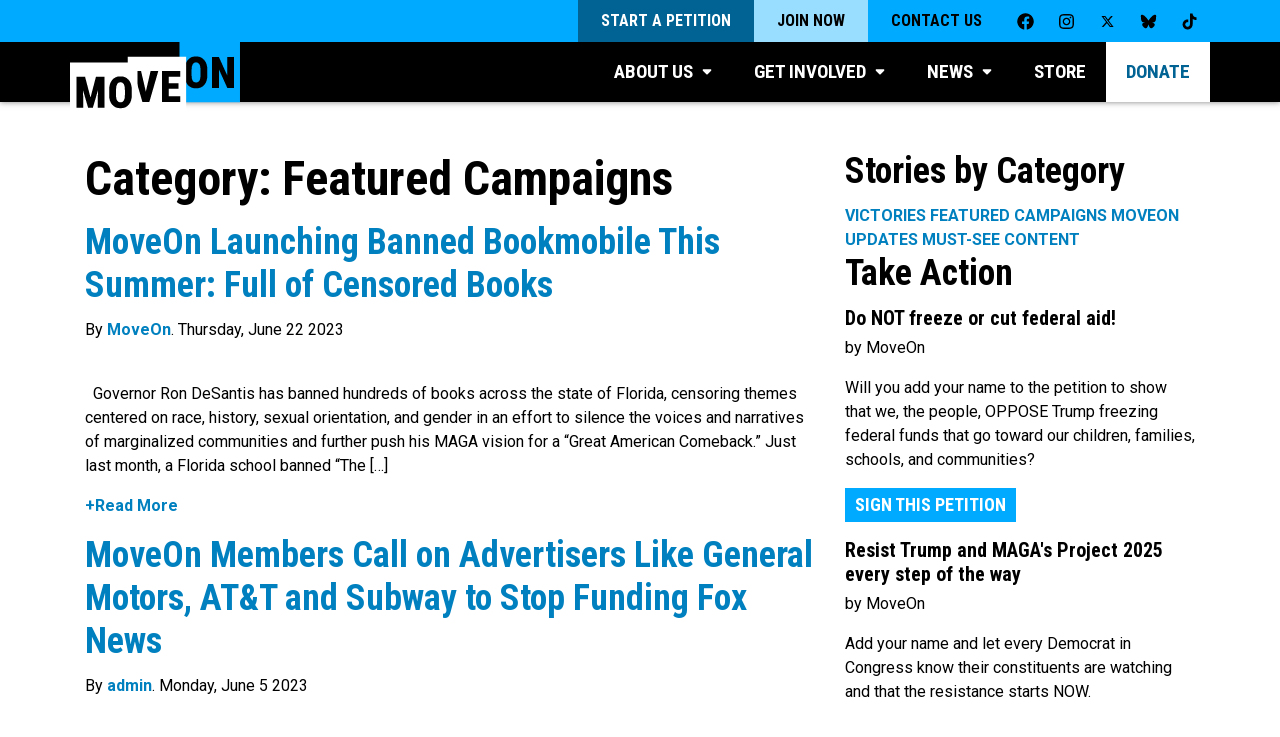

--- FILE ---
content_type: text/html; charset=UTF-8
request_url: https://front.moveon.org/category/campaigns/?content=mo_nav
body_size: 27206
content:
<!DOCTYPE html>

	<html class="giraffe" lang="en-US">

		<head>

			<meta name="viewport" content="width=device-width, initial-scale=1.0">
			<meta http-equiv="x-ua-compatible" content="IE=edge">
			<meta charset="UTF-8">
      <!-- Second St event tracking -->
      <script>
        window.SecondStreetSDK = {
          version: '1.0.0',
          ready: function ready(secondstreet) {
            [{
              category: 'Second Street',
              name: 'secondstreet:form:visible',
              label: 'Visitor saw a Second Street form'
            }, {
              category: 'Second Street',
              name: 'secondstreet:form:abandoned',
              label: 'Visitor abandoned a Second Street form'
            }, {
              category: 'Second Street',
              name: 'secondstreet:form:started',
              label: 'Visitor began filling out a Second Street form'
            }, {
              category: 'Second Street',
              name: 'secondstreet:form:submitted',
              label: 'Visitor successfully submitted a Second Street form'
            }, {
              category: 'Second Street',
              name: 'secondstreet:formpage:error',
              label: 'Visitor attempted to submit a page of a Second Street form but there was an error'
            }, {
              category: 'Second Street',
              name: 'secondstreet:formpage:submitted',
              label: 'Visitor successfully submitted a page of a Second Street form'
            }].forEach(function (_ref) {
              var category = _ref.category,
                  name = _ref.name,
                  label = _ref.label;
              return secondstreet.addEventListener(name, function () {
                return analytics.track(label, {
                  eventName: name,
                  category: category,
                  pageTitle: document.title,
                  pagePathURL: location.pathname,
                  source: new URL(location.href).searchParams.get('source') || new URL(location.href).searchParams.get('utm_source')
                });
              });
            });
          }
        };
        </script>

			    <meta name="facebook-domain-verification" content="ilj31syg7vrca80yfqbcts67g1vw1g" />
    <script src="https://cdn.optimizely.com/js/17163910351.js"></script>
    <meta name='robots' content='index, follow, max-image-preview:large, max-snippet:-1, max-video-preview:-1' />
	<style>img:is([sizes="auto" i], [sizes^="auto," i]) { contain-intrinsic-size: 3000px 1500px }</style>
	
	<!-- This site is optimized with the Yoast SEO plugin v26.7 - https://yoast.com/wordpress/plugins/seo/ -->
	<title>Featured Campaigns Archives</title>
	<link rel="canonical" href="https://front.moveon.org/category/campaigns/" />
	<link rel="next" href="https://front.moveon.org/category/campaigns/page/2/" />
	<meta property="og:locale" content="en_US" />
	<meta property="og:type" content="article" />
	<meta property="og:title" content="Featured Campaigns Archives" />
	<meta property="og:url" content="https://front.moveon.org/category/campaigns/" />
	<meta property="og:site_name" content="MoveOn: People-Powered Progress" />
	<meta name="twitter:card" content="summary_large_image" />
	<meta name="twitter:site" content="@moveon" />
	<script type="application/ld+json" class="yoast-schema-graph">{"@context":"https://schema.org","@graph":[{"@type":"CollectionPage","@id":"https://front.moveon.org/category/campaigns/","url":"https://front.moveon.org/category/campaigns/","name":"Featured Campaigns Archives","isPartOf":{"@id":"https://front.moveon.org/#website"},"primaryImageOfPage":{"@id":"https://front.moveon.org/category/campaigns/#primaryimage"},"image":{"@id":"https://front.moveon.org/category/campaigns/#primaryimage"},"thumbnailUrl":"https://s18707.pcdn.co/wp-content/uploads/2023/06/bannedbooks-2023-06-22-at-2.44.49-PM-1-1-1.png","breadcrumb":{"@id":"https://front.moveon.org/category/campaigns/#breadcrumb"},"inLanguage":"en-US"},{"@type":"ImageObject","inLanguage":"en-US","@id":"https://front.moveon.org/category/campaigns/#primaryimage","url":"https://s18707.pcdn.co/wp-content/uploads/2023/06/bannedbooks-2023-06-22-at-2.44.49-PM-1-1-1.png","contentUrl":"https://s18707.pcdn.co/wp-content/uploads/2023/06/bannedbooks-2023-06-22-at-2.44.49-PM-1-1-1.png","width":2804,"height":934,"caption":"PEN America"},{"@type":"BreadcrumbList","@id":"https://front.moveon.org/category/campaigns/#breadcrumb","itemListElement":[{"@type":"ListItem","position":1,"name":"Home","item":"https://front.moveon.org/"},{"@type":"ListItem","position":2,"name":"Featured Campaigns"}]},{"@type":"WebSite","@id":"https://front.moveon.org/#website","url":"https://front.moveon.org/","name":"MoveOn: People-Powered Progress","description":"MoveOn is a community of millions of Americans from all walks of life who use innovative technology to lead, participate in, and win campaigns for progressive change.","publisher":{"@id":"https://front.moveon.org/#organization"},"potentialAction":[{"@type":"SearchAction","target":{"@type":"EntryPoint","urlTemplate":"https://front.moveon.org/?s={search_term_string}"},"query-input":{"@type":"PropertyValueSpecification","valueRequired":true,"valueName":"search_term_string"}}],"inLanguage":"en-US"},{"@type":"Organization","@id":"https://front.moveon.org/#organization","name":"MoveOn","url":"https://front.moveon.org/","logo":{"@type":"ImageObject","inLanguage":"en-US","@id":"https://front.moveon.org/#/schema/logo/image/","url":"https://s18707.pcdn.co/wp-content/uploads/2018/04/logo-shadow.png","contentUrl":"https://s18707.pcdn.co/wp-content/uploads/2018/04/logo-shadow.png","width":658,"height":331,"caption":"MoveOn"},"image":{"@id":"https://front.moveon.org/#/schema/logo/image/"},"sameAs":["https://facebook.com/moveon","https://x.com/moveon","https://instagram.com/moveon","https://www.youtube.com/user/karinmoveon"]}]}</script>
	<!-- / Yoast SEO plugin. -->


<link rel='dns-prefetch' href='//static.moveon.org' />
<link rel="alternate" type="application/rss+xml" title="MoveOn: People-Powered Progress &raquo; Featured Campaigns Category Feed" href="https://front.moveon.org/category/campaigns/feed/" />
<script type="text/javascript">
/* <![CDATA[ */
window._wpemojiSettings = {"baseUrl":"https:\/\/s.w.org\/images\/core\/emoji\/16.0.1\/72x72\/","ext":".png","svgUrl":"https:\/\/s.w.org\/images\/core\/emoji\/16.0.1\/svg\/","svgExt":".svg","source":{"concatemoji":"https:\/\/s18707.pcdn.co\/wp-includes\/js\/wp-emoji-release.min.js?ver=6.8.3"}};
/*! This file is auto-generated */
!function(s,n){var o,i,e;function c(e){try{var t={supportTests:e,timestamp:(new Date).valueOf()};sessionStorage.setItem(o,JSON.stringify(t))}catch(e){}}function p(e,t,n){e.clearRect(0,0,e.canvas.width,e.canvas.height),e.fillText(t,0,0);var t=new Uint32Array(e.getImageData(0,0,e.canvas.width,e.canvas.height).data),a=(e.clearRect(0,0,e.canvas.width,e.canvas.height),e.fillText(n,0,0),new Uint32Array(e.getImageData(0,0,e.canvas.width,e.canvas.height).data));return t.every(function(e,t){return e===a[t]})}function u(e,t){e.clearRect(0,0,e.canvas.width,e.canvas.height),e.fillText(t,0,0);for(var n=e.getImageData(16,16,1,1),a=0;a<n.data.length;a++)if(0!==n.data[a])return!1;return!0}function f(e,t,n,a){switch(t){case"flag":return n(e,"\ud83c\udff3\ufe0f\u200d\u26a7\ufe0f","\ud83c\udff3\ufe0f\u200b\u26a7\ufe0f")?!1:!n(e,"\ud83c\udde8\ud83c\uddf6","\ud83c\udde8\u200b\ud83c\uddf6")&&!n(e,"\ud83c\udff4\udb40\udc67\udb40\udc62\udb40\udc65\udb40\udc6e\udb40\udc67\udb40\udc7f","\ud83c\udff4\u200b\udb40\udc67\u200b\udb40\udc62\u200b\udb40\udc65\u200b\udb40\udc6e\u200b\udb40\udc67\u200b\udb40\udc7f");case"emoji":return!a(e,"\ud83e\udedf")}return!1}function g(e,t,n,a){var r="undefined"!=typeof WorkerGlobalScope&&self instanceof WorkerGlobalScope?new OffscreenCanvas(300,150):s.createElement("canvas"),o=r.getContext("2d",{willReadFrequently:!0}),i=(o.textBaseline="top",o.font="600 32px Arial",{});return e.forEach(function(e){i[e]=t(o,e,n,a)}),i}function t(e){var t=s.createElement("script");t.src=e,t.defer=!0,s.head.appendChild(t)}"undefined"!=typeof Promise&&(o="wpEmojiSettingsSupports",i=["flag","emoji"],n.supports={everything:!0,everythingExceptFlag:!0},e=new Promise(function(e){s.addEventListener("DOMContentLoaded",e,{once:!0})}),new Promise(function(t){var n=function(){try{var e=JSON.parse(sessionStorage.getItem(o));if("object"==typeof e&&"number"==typeof e.timestamp&&(new Date).valueOf()<e.timestamp+604800&&"object"==typeof e.supportTests)return e.supportTests}catch(e){}return null}();if(!n){if("undefined"!=typeof Worker&&"undefined"!=typeof OffscreenCanvas&&"undefined"!=typeof URL&&URL.createObjectURL&&"undefined"!=typeof Blob)try{var e="postMessage("+g.toString()+"("+[JSON.stringify(i),f.toString(),p.toString(),u.toString()].join(",")+"));",a=new Blob([e],{type:"text/javascript"}),r=new Worker(URL.createObjectURL(a),{name:"wpTestEmojiSupports"});return void(r.onmessage=function(e){c(n=e.data),r.terminate(),t(n)})}catch(e){}c(n=g(i,f,p,u))}t(n)}).then(function(e){for(var t in e)n.supports[t]=e[t],n.supports.everything=n.supports.everything&&n.supports[t],"flag"!==t&&(n.supports.everythingExceptFlag=n.supports.everythingExceptFlag&&n.supports[t]);n.supports.everythingExceptFlag=n.supports.everythingExceptFlag&&!n.supports.flag,n.DOMReady=!1,n.readyCallback=function(){n.DOMReady=!0}}).then(function(){return e}).then(function(){var e;n.supports.everything||(n.readyCallback(),(e=n.source||{}).concatemoji?t(e.concatemoji):e.wpemoji&&e.twemoji&&(t(e.twemoji),t(e.wpemoji)))}))}((window,document),window._wpemojiSettings);
/* ]]> */
</script>
<link rel='stylesheet' id='sdm-styles-css' href='https://s18707.pcdn.co/wp-content/plugins/simple-download-monitor/css/sdm_wp_styles.css?ver=6.8.3' type='text/css' media='all' />
<style id='wp-emoji-styles-inline-css' type='text/css'>

	img.wp-smiley, img.emoji {
		display: inline !important;
		border: none !important;
		box-shadow: none !important;
		height: 1em !important;
		width: 1em !important;
		margin: 0 0.07em !important;
		vertical-align: -0.1em !important;
		background: none !important;
		padding: 0 !important;
	}
</style>
<link rel='stylesheet' id='wp-block-library-css' href='https://s18707.pcdn.co/wp-includes/css/dist/block-library/style.min.css?ver=6.8.3' type='text/css' media='all' />
<style id='classic-theme-styles-inline-css' type='text/css'>
/*! This file is auto-generated */
.wp-block-button__link{color:#fff;background-color:#32373c;border-radius:9999px;box-shadow:none;text-decoration:none;padding:calc(.667em + 2px) calc(1.333em + 2px);font-size:1.125em}.wp-block-file__button{background:#32373c;color:#fff;text-decoration:none}
</style>
<style id='global-styles-inline-css' type='text/css'>
:root{--wp--preset--aspect-ratio--square: 1;--wp--preset--aspect-ratio--4-3: 4/3;--wp--preset--aspect-ratio--3-4: 3/4;--wp--preset--aspect-ratio--3-2: 3/2;--wp--preset--aspect-ratio--2-3: 2/3;--wp--preset--aspect-ratio--16-9: 16/9;--wp--preset--aspect-ratio--9-16: 9/16;--wp--preset--color--black: #000000;--wp--preset--color--cyan-bluish-gray: #abb8c3;--wp--preset--color--white: #ffffff;--wp--preset--color--pale-pink: #f78da7;--wp--preset--color--vivid-red: #cf2e2e;--wp--preset--color--luminous-vivid-orange: #ff6900;--wp--preset--color--luminous-vivid-amber: #fcb900;--wp--preset--color--light-green-cyan: #7bdcb5;--wp--preset--color--vivid-green-cyan: #00d084;--wp--preset--color--pale-cyan-blue: #8ed1fc;--wp--preset--color--vivid-cyan-blue: #0693e3;--wp--preset--color--vivid-purple: #9b51e0;--wp--preset--gradient--vivid-cyan-blue-to-vivid-purple: linear-gradient(135deg,rgba(6,147,227,1) 0%,rgb(155,81,224) 100%);--wp--preset--gradient--light-green-cyan-to-vivid-green-cyan: linear-gradient(135deg,rgb(122,220,180) 0%,rgb(0,208,130) 100%);--wp--preset--gradient--luminous-vivid-amber-to-luminous-vivid-orange: linear-gradient(135deg,rgba(252,185,0,1) 0%,rgba(255,105,0,1) 100%);--wp--preset--gradient--luminous-vivid-orange-to-vivid-red: linear-gradient(135deg,rgba(255,105,0,1) 0%,rgb(207,46,46) 100%);--wp--preset--gradient--very-light-gray-to-cyan-bluish-gray: linear-gradient(135deg,rgb(238,238,238) 0%,rgb(169,184,195) 100%);--wp--preset--gradient--cool-to-warm-spectrum: linear-gradient(135deg,rgb(74,234,220) 0%,rgb(151,120,209) 20%,rgb(207,42,186) 40%,rgb(238,44,130) 60%,rgb(251,105,98) 80%,rgb(254,248,76) 100%);--wp--preset--gradient--blush-light-purple: linear-gradient(135deg,rgb(255,206,236) 0%,rgb(152,150,240) 100%);--wp--preset--gradient--blush-bordeaux: linear-gradient(135deg,rgb(254,205,165) 0%,rgb(254,45,45) 50%,rgb(107,0,62) 100%);--wp--preset--gradient--luminous-dusk: linear-gradient(135deg,rgb(255,203,112) 0%,rgb(199,81,192) 50%,rgb(65,88,208) 100%);--wp--preset--gradient--pale-ocean: linear-gradient(135deg,rgb(255,245,203) 0%,rgb(182,227,212) 50%,rgb(51,167,181) 100%);--wp--preset--gradient--electric-grass: linear-gradient(135deg,rgb(202,248,128) 0%,rgb(113,206,126) 100%);--wp--preset--gradient--midnight: linear-gradient(135deg,rgb(2,3,129) 0%,rgb(40,116,252) 100%);--wp--preset--font-size--small: 13px;--wp--preset--font-size--medium: 20px;--wp--preset--font-size--large: 36px;--wp--preset--font-size--x-large: 42px;--wp--preset--spacing--20: 0.44rem;--wp--preset--spacing--30: 0.67rem;--wp--preset--spacing--40: 1rem;--wp--preset--spacing--50: 1.5rem;--wp--preset--spacing--60: 2.25rem;--wp--preset--spacing--70: 3.38rem;--wp--preset--spacing--80: 5.06rem;--wp--preset--shadow--natural: 6px 6px 9px rgba(0, 0, 0, 0.2);--wp--preset--shadow--deep: 12px 12px 50px rgba(0, 0, 0, 0.4);--wp--preset--shadow--sharp: 6px 6px 0px rgba(0, 0, 0, 0.2);--wp--preset--shadow--outlined: 6px 6px 0px -3px rgba(255, 255, 255, 1), 6px 6px rgba(0, 0, 0, 1);--wp--preset--shadow--crisp: 6px 6px 0px rgba(0, 0, 0, 1);}:where(.is-layout-flex){gap: 0.5em;}:where(.is-layout-grid){gap: 0.5em;}body .is-layout-flex{display: flex;}.is-layout-flex{flex-wrap: wrap;align-items: center;}.is-layout-flex > :is(*, div){margin: 0;}body .is-layout-grid{display: grid;}.is-layout-grid > :is(*, div){margin: 0;}:where(.wp-block-columns.is-layout-flex){gap: 2em;}:where(.wp-block-columns.is-layout-grid){gap: 2em;}:where(.wp-block-post-template.is-layout-flex){gap: 1.25em;}:where(.wp-block-post-template.is-layout-grid){gap: 1.25em;}.has-black-color{color: var(--wp--preset--color--black) !important;}.has-cyan-bluish-gray-color{color: var(--wp--preset--color--cyan-bluish-gray) !important;}.has-white-color{color: var(--wp--preset--color--white) !important;}.has-pale-pink-color{color: var(--wp--preset--color--pale-pink) !important;}.has-vivid-red-color{color: var(--wp--preset--color--vivid-red) !important;}.has-luminous-vivid-orange-color{color: var(--wp--preset--color--luminous-vivid-orange) !important;}.has-luminous-vivid-amber-color{color: var(--wp--preset--color--luminous-vivid-amber) !important;}.has-light-green-cyan-color{color: var(--wp--preset--color--light-green-cyan) !important;}.has-vivid-green-cyan-color{color: var(--wp--preset--color--vivid-green-cyan) !important;}.has-pale-cyan-blue-color{color: var(--wp--preset--color--pale-cyan-blue) !important;}.has-vivid-cyan-blue-color{color: var(--wp--preset--color--vivid-cyan-blue) !important;}.has-vivid-purple-color{color: var(--wp--preset--color--vivid-purple) !important;}.has-black-background-color{background-color: var(--wp--preset--color--black) !important;}.has-cyan-bluish-gray-background-color{background-color: var(--wp--preset--color--cyan-bluish-gray) !important;}.has-white-background-color{background-color: var(--wp--preset--color--white) !important;}.has-pale-pink-background-color{background-color: var(--wp--preset--color--pale-pink) !important;}.has-vivid-red-background-color{background-color: var(--wp--preset--color--vivid-red) !important;}.has-luminous-vivid-orange-background-color{background-color: var(--wp--preset--color--luminous-vivid-orange) !important;}.has-luminous-vivid-amber-background-color{background-color: var(--wp--preset--color--luminous-vivid-amber) !important;}.has-light-green-cyan-background-color{background-color: var(--wp--preset--color--light-green-cyan) !important;}.has-vivid-green-cyan-background-color{background-color: var(--wp--preset--color--vivid-green-cyan) !important;}.has-pale-cyan-blue-background-color{background-color: var(--wp--preset--color--pale-cyan-blue) !important;}.has-vivid-cyan-blue-background-color{background-color: var(--wp--preset--color--vivid-cyan-blue) !important;}.has-vivid-purple-background-color{background-color: var(--wp--preset--color--vivid-purple) !important;}.has-black-border-color{border-color: var(--wp--preset--color--black) !important;}.has-cyan-bluish-gray-border-color{border-color: var(--wp--preset--color--cyan-bluish-gray) !important;}.has-white-border-color{border-color: var(--wp--preset--color--white) !important;}.has-pale-pink-border-color{border-color: var(--wp--preset--color--pale-pink) !important;}.has-vivid-red-border-color{border-color: var(--wp--preset--color--vivid-red) !important;}.has-luminous-vivid-orange-border-color{border-color: var(--wp--preset--color--luminous-vivid-orange) !important;}.has-luminous-vivid-amber-border-color{border-color: var(--wp--preset--color--luminous-vivid-amber) !important;}.has-light-green-cyan-border-color{border-color: var(--wp--preset--color--light-green-cyan) !important;}.has-vivid-green-cyan-border-color{border-color: var(--wp--preset--color--vivid-green-cyan) !important;}.has-pale-cyan-blue-border-color{border-color: var(--wp--preset--color--pale-cyan-blue) !important;}.has-vivid-cyan-blue-border-color{border-color: var(--wp--preset--color--vivid-cyan-blue) !important;}.has-vivid-purple-border-color{border-color: var(--wp--preset--color--vivid-purple) !important;}.has-vivid-cyan-blue-to-vivid-purple-gradient-background{background: var(--wp--preset--gradient--vivid-cyan-blue-to-vivid-purple) !important;}.has-light-green-cyan-to-vivid-green-cyan-gradient-background{background: var(--wp--preset--gradient--light-green-cyan-to-vivid-green-cyan) !important;}.has-luminous-vivid-amber-to-luminous-vivid-orange-gradient-background{background: var(--wp--preset--gradient--luminous-vivid-amber-to-luminous-vivid-orange) !important;}.has-luminous-vivid-orange-to-vivid-red-gradient-background{background: var(--wp--preset--gradient--luminous-vivid-orange-to-vivid-red) !important;}.has-very-light-gray-to-cyan-bluish-gray-gradient-background{background: var(--wp--preset--gradient--very-light-gray-to-cyan-bluish-gray) !important;}.has-cool-to-warm-spectrum-gradient-background{background: var(--wp--preset--gradient--cool-to-warm-spectrum) !important;}.has-blush-light-purple-gradient-background{background: var(--wp--preset--gradient--blush-light-purple) !important;}.has-blush-bordeaux-gradient-background{background: var(--wp--preset--gradient--blush-bordeaux) !important;}.has-luminous-dusk-gradient-background{background: var(--wp--preset--gradient--luminous-dusk) !important;}.has-pale-ocean-gradient-background{background: var(--wp--preset--gradient--pale-ocean) !important;}.has-electric-grass-gradient-background{background: var(--wp--preset--gradient--electric-grass) !important;}.has-midnight-gradient-background{background: var(--wp--preset--gradient--midnight) !important;}.has-small-font-size{font-size: var(--wp--preset--font-size--small) !important;}.has-medium-font-size{font-size: var(--wp--preset--font-size--medium) !important;}.has-large-font-size{font-size: var(--wp--preset--font-size--large) !important;}.has-x-large-font-size{font-size: var(--wp--preset--font-size--x-large) !important;}
:where(.wp-block-post-template.is-layout-flex){gap: 1.25em;}:where(.wp-block-post-template.is-layout-grid){gap: 1.25em;}
:where(.wp-block-columns.is-layout-flex){gap: 2em;}:where(.wp-block-columns.is-layout-grid){gap: 2em;}
:root :where(.wp-block-pullquote){font-size: 1.5em;line-height: 1.6;}
</style>
<link rel='stylesheet' id='giraffe-css' href='https://static.moveon.org/giraffe/styles/main.css?ver=20251008' type='text/css' media='all' />
<link rel='stylesheet' id='giraffe-vendors-css' href='https://static.moveon.org/giraffe/styles/vendors.css?ver=20251008' type='text/css' media='all' />
<link rel='stylesheet' id='moveon-2018-css' href='https://s18707.pcdn.co/wp-content/themes/moveon2018/style.css?ver=20251008' type='text/css' media='all' />
<link rel='stylesheet' id='elementor-frontend-css' href='https://s18707.pcdn.co/wp-content/plugins/elementor/assets/css/frontend.min.css?ver=3.34.1' type='text/css' media='all' />
<style id='elementor-frontend-inline-css' type='text/css'>
.elementor-kit-63132{--e-global-color-primary:#000000;--e-global-color-secondary:#000000;--e-global-color-text:#000000;--e-global-color-accent:#00ABFF;--e-global-color-3df1d37:#FFFFFF;--e-global-typography-primary-font-family:"Roboto Condensed";--e-global-typography-primary-font-weight:600;--e-global-typography-secondary-font-family:"Roboto";--e-global-typography-secondary-font-weight:600;--e-global-typography-text-font-family:"Roboto";--e-global-typography-text-font-weight:300;--e-global-typography-accent-font-family:"Roboto";--e-global-typography-accent-font-weight:500;--e-global-typography-ece47f6-font-family:"Roboto Condensed";--e-global-typography-ece47f6-font-size:5em;--e-global-typography-ece47f6-font-weight:700;--e-global-typography-ece47f6-text-transform:uppercase;--e-global-typography-ece47f6-line-height:1em;--e-global-typography-45f7acf-font-family:"Roboto Condensed";--e-global-typography-45f7acf-font-size:4em;--e-global-typography-45f7acf-font-weight:700;--e-global-typography-45f7acf-text-transform:uppercase;--e-global-typography-45f7acf-line-height:1.1em;--e-global-typography-10008bf-font-family:"Roboto";--e-global-typography-10008bf-font-size:1.1em;--e-global-typography-10008bf-font-weight:normal;--e-global-typography-10008bf-line-height:1.5em;}.elementor-kit-63132 e-page-transition{background-color:#FFBC7D;}.elementor-section.elementor-section-boxed > .elementor-container{max-width:1140px;}.e-con{--container-max-width:1140px;}.elementor-widget:not(:last-child){margin-block-end:20px;}.elementor-element{--widgets-spacing:20px 20px;--widgets-spacing-row:20px;--widgets-spacing-column:20px;}{}h1.entry-title{display:var(--page-title-display);}@media(max-width:1024px){.elementor-kit-63132{--e-global-typography-ece47f6-font-size:4em;--e-global-typography-45f7acf-font-size:3.5em;}.elementor-section.elementor-section-boxed > .elementor-container{max-width:1024px;}.e-con{--container-max-width:1024px;}}@media(max-width:767px){.elementor-kit-63132{--e-global-typography-ece47f6-font-size:3em;--e-global-typography-45f7acf-font-size:2.5em;}.elementor-section.elementor-section-boxed > .elementor-container{max-width:767px;}.e-con{--container-max-width:767px;}}/* Start custom CSS */.page-content, .entry-content, .entry-summary, .hentry {
    margin: 0;
}

/* General text smoothing */
.font-smooth {
    -webkit-font-smoothing: auto; /* for Chrome, Safari */
    -moz-osx-font-smoothing: auto; /* for Firefox on Mac */
}

.block.red span, span.block.red {
    background: #ea1d24;
}

.block.black span, span.block.black {
    background: #000;

}

.block.blue span, span.block.blue{
    background: #00abff;

}

.block span, span.block {
    display: inline;
    padding-left: 8px;
    padding-right: 10px;
    -webkit-box-decoration-break: clone;
    -ms-box-decoration-break: clone;
    -o-box-decoration-break: clone;
    box-decoration-break: clone;
}/* End custom CSS */
.elementor-67635 .elementor-element.elementor-element-3eda34a5{padding:0% 20% 0% 20%;}.elementor-widget-heading .elementor-heading-title{font-family:var( --e-global-typography-primary-font-family ), Sans-serif;font-weight:var( --e-global-typography-primary-font-weight );color:var( --e-global-color-primary );}.elementor-67635 .elementor-element.elementor-element-3d154150{text-align:center;}.elementor-67635 .elementor-element.elementor-element-3d154150 .elementor-heading-title{font-family:"Roboto Condensed", Sans-serif;font-size:46px;font-weight:700;text-transform:uppercase;line-height:60px;letter-spacing:-0.37px;color:#00AAFF;}.elementor-67635 .elementor-element.elementor-element-151e4b84{padding:0% 12% 0% 12%;}.elementor-67635 .elementor-element.elementor-element-26281e8c{text-align:center;}.elementor-67635 .elementor-element.elementor-element-26281e8c .elementor-heading-title{font-family:"Roboto", Sans-serif;font-size:18px;font-weight:400;line-height:24px;letter-spacing:-0.17px;color:#000000;}.elementor-widget-button .elementor-button{background-color:var( --e-global-color-accent );font-family:var( --e-global-typography-accent-font-family ), Sans-serif;font-weight:var( --e-global-typography-accent-font-weight );}.elementor-67635 .elementor-element.elementor-element-afdb7c3 .elementor-button{font-family:"Roboto Condensed", Sans-serif;font-size:28px;font-weight:700;fill:#000000;color:#000000;border-radius:0px 0px 0px 0px;}.elementor-widget-text-editor{font-family:var( --e-global-typography-text-font-family ), Sans-serif;font-weight:var( --e-global-typography-text-font-weight );color:var( --e-global-color-text );}.elementor-widget-text-editor.elementor-drop-cap-view-stacked .elementor-drop-cap{background-color:var( --e-global-color-primary );}.elementor-widget-text-editor.elementor-drop-cap-view-framed .elementor-drop-cap, .elementor-widget-text-editor.elementor-drop-cap-view-default .elementor-drop-cap{color:var( --e-global-color-primary );border-color:var( --e-global-color-primary );}.elementor-67635 .elementor-element.elementor-element-d156a0c{text-align:center;font-family:"Roboto", Sans-serif;font-size:15px;font-weight:400;}#elementor-popup-modal-67635 .dialog-widget-content{animation-duration:1s;background-color:#FFFFFF;}#elementor-popup-modal-67635{background-color:rgba(0, 0, 0, 0.4);justify-content:center;align-items:center;pointer-events:all;}#elementor-popup-modal-67635 .dialog-message{width:51vw;height:auto;padding:5% 0% 5% 0%;}#elementor-popup-modal-67635 .dialog-close-button{display:flex;top:15px;font-size:20px;}body:not(.rtl) #elementor-popup-modal-67635 .dialog-close-button{right:15px;}body.rtl #elementor-popup-modal-67635 .dialog-close-button{left:15px;}#elementor-popup-modal-67635 .dialog-close-button i{color:#000000;}#elementor-popup-modal-67635 .dialog-close-button svg{fill:#000000;}#elementor-popup-modal-67635 .dialog-close-button:hover i{color:#0E4BD5;}@media(max-width:1024px){.elementor-67635 .elementor-element.elementor-element-3d154150 .elementor-heading-title{font-size:28px;line-height:40px;}#elementor-popup-modal-67635 .dialog-message{width:90vw;padding:10% 0% 10% 0%;}}@media(max-width:767px){.elementor-67635 .elementor-element.elementor-element-3eda34a5{padding:0% 5% 0% 5%;}#elementor-popup-modal-67635{align-items:center;}}
.elementor-67630 .elementor-element.elementor-element-3eda34a5{padding:0% 20% 0% 20%;}.elementor-widget-heading .elementor-heading-title{font-family:var( --e-global-typography-primary-font-family ), Sans-serif;font-weight:var( --e-global-typography-primary-font-weight );color:var( --e-global-color-primary );}.elementor-67630 .elementor-element.elementor-element-3d154150{text-align:center;}.elementor-67630 .elementor-element.elementor-element-3d154150 .elementor-heading-title{font-family:"Roboto Condensed", Sans-serif;font-size:46px;font-weight:700;text-transform:uppercase;line-height:60px;letter-spacing:-0.37px;color:#00AAFF;}.elementor-67630 .elementor-element.elementor-element-151e4b84{padding:0% 12% 0% 12%;}.elementor-67630 .elementor-element.elementor-element-26281e8c{text-align:center;}.elementor-67630 .elementor-element.elementor-element-26281e8c .elementor-heading-title{font-family:"Roboto", Sans-serif;font-size:18px;font-weight:400;line-height:24px;letter-spacing:-0.17px;color:#000000;}.elementor-widget-button .elementor-button{background-color:var( --e-global-color-accent );font-family:var( --e-global-typography-accent-font-family ), Sans-serif;font-weight:var( --e-global-typography-accent-font-weight );}.elementor-67630 .elementor-element.elementor-element-afdb7c3 .elementor-button{font-family:"Roboto Condensed", Sans-serif;font-size:28px;font-weight:700;fill:#000000;color:#000000;border-radius:0px 0px 0px 0px;}.elementor-widget-text-editor{font-family:var( --e-global-typography-text-font-family ), Sans-serif;font-weight:var( --e-global-typography-text-font-weight );color:var( --e-global-color-text );}.elementor-widget-text-editor.elementor-drop-cap-view-stacked .elementor-drop-cap{background-color:var( --e-global-color-primary );}.elementor-widget-text-editor.elementor-drop-cap-view-framed .elementor-drop-cap, .elementor-widget-text-editor.elementor-drop-cap-view-default .elementor-drop-cap{color:var( --e-global-color-primary );border-color:var( --e-global-color-primary );}.elementor-67630 .elementor-element.elementor-element-d156a0c{text-align:center;font-family:"Roboto", Sans-serif;font-size:15px;font-weight:400;}#elementor-popup-modal-67630 .dialog-widget-content{animation-duration:1s;background-color:#FFFFFF;}#elementor-popup-modal-67630{background-color:rgba(0, 0, 0, 0.4);justify-content:center;align-items:center;pointer-events:all;}#elementor-popup-modal-67630 .dialog-message{width:51vw;height:auto;padding:5% 0% 5% 0%;}#elementor-popup-modal-67630 .dialog-close-button{display:flex;top:15px;font-size:20px;}body:not(.rtl) #elementor-popup-modal-67630 .dialog-close-button{right:15px;}body.rtl #elementor-popup-modal-67630 .dialog-close-button{left:15px;}#elementor-popup-modal-67630 .dialog-close-button i{color:#000000;}#elementor-popup-modal-67630 .dialog-close-button svg{fill:#000000;}#elementor-popup-modal-67630 .dialog-close-button:hover i{color:#0E4BD5;}@media(max-width:1024px){.elementor-67630 .elementor-element.elementor-element-3d154150 .elementor-heading-title{font-size:28px;line-height:40px;}#elementor-popup-modal-67630 .dialog-message{width:90vw;padding:10% 0% 10% 0%;}}@media(max-width:767px){.elementor-67630 .elementor-element.elementor-element-3eda34a5{padding:0% 5% 0% 5%;}#elementor-popup-modal-67630{align-items:center;}}
</style>
<link rel='stylesheet' id='widget-heading-css' href='https://s18707.pcdn.co/wp-content/plugins/elementor/assets/css/widget-heading.min.css?ver=3.34.1' type='text/css' media='all' />
<link rel='stylesheet' id='e-animation-slideInDown-css' href='https://s18707.pcdn.co/wp-content/plugins/elementor/assets/lib/animations/styles/slideInDown.min.css?ver=3.34.1' type='text/css' media='all' />
<link rel='stylesheet' id='e-popup-css' href='https://s18707.pcdn.co/wp-content/plugins/elementor-pro/assets/css/conditionals/popup.min.css?ver=3.34.0' type='text/css' media='all' />
<link rel='stylesheet' id='elementor-icons-css' href='https://s18707.pcdn.co/wp-content/plugins/elementor/assets/lib/eicons/css/elementor-icons.min.css?ver=5.45.0' type='text/css' media='all' />
<link rel='stylesheet' id='font-awesome-5-all-css' href='https://s18707.pcdn.co/wp-content/plugins/elementor/assets/lib/font-awesome/css/all.min.css?ver=3.34.1' type='text/css' media='all' />
<link rel='stylesheet' id='font-awesome-4-shim-css' href='https://s18707.pcdn.co/wp-content/plugins/elementor/assets/lib/font-awesome/css/v4-shims.min.css?ver=3.34.1' type='text/css' media='all' />
<link rel='stylesheet' id='ecs-styles-css' href='https://s18707.pcdn.co/wp-content/plugins/ele-custom-skin/assets/css/ecs-style.css?ver=3.1.9' type='text/css' media='all' />
<link rel='stylesheet' id='elementor-gf-local-robotocondensed-css' href='https://s18707.pcdn.co/wp-content/uploads/elementor/google-fonts/css/robotocondensed.css?ver=1742317295' type='text/css' media='all' />
<link rel='stylesheet' id='elementor-gf-local-roboto-css' href='https://s18707.pcdn.co/wp-content/uploads/elementor/google-fonts/css/roboto.css?ver=1742317289' type='text/css' media='all' />
<script type="text/javascript" src="https://s18707.pcdn.co/wp-includes/js/jquery/jquery.min.js?ver=3.7.1" id="jquery-core-js"></script>
<script type="text/javascript" src="https://s18707.pcdn.co/wp-includes/js/jquery/jquery-migrate.min.js?ver=3.4.1" id="jquery-migrate-js"></script>
<script type="text/javascript" id="sdm-scripts-js-extra">
/* <![CDATA[ */
var sdm_ajax_script = {"ajaxurl":"https:\/\/front.moveon.org\/wp-admin\/admin-ajax.php"};
/* ]]> */
</script>
<script type="text/javascript" src="https://s18707.pcdn.co/wp-content/plugins/simple-download-monitor/js/sdm_wp_scripts.js?ver=6.8.3" id="sdm-scripts-js"></script>
<script type="text/javascript" src="https://s18707.pcdn.co/wp-content/plugins/elementor/assets/lib/font-awesome/js/v4-shims.min.js?ver=3.34.1" id="font-awesome-4-shim-js"></script>
<script type="text/javascript" id="ecs_ajax_load-js-extra">
/* <![CDATA[ */
var ecs_ajax_params = {"ajaxurl":"https:\/\/front.moveon.org\/wp-admin\/admin-ajax.php","posts":"{\"category_name\":\"campaigns\",\"error\":\"\",\"m\":\"\",\"p\":0,\"post_parent\":\"\",\"subpost\":\"\",\"subpost_id\":\"\",\"attachment\":\"\",\"attachment_id\":0,\"name\":\"\",\"pagename\":\"\",\"page_id\":0,\"second\":\"\",\"minute\":\"\",\"hour\":\"\",\"day\":0,\"monthnum\":0,\"year\":0,\"w\":0,\"tag\":\"\",\"cat\":1813,\"tag_id\":\"\",\"author\":\"\",\"author_name\":\"\",\"feed\":\"\",\"tb\":\"\",\"paged\":0,\"meta_key\":\"\",\"meta_value\":\"\",\"preview\":\"\",\"s\":\"\",\"sentence\":\"\",\"title\":\"\",\"fields\":\"all\",\"menu_order\":\"\",\"embed\":\"\",\"category__in\":[],\"category__not_in\":[],\"category__and\":[],\"post__in\":[],\"post__not_in\":[],\"post_name__in\":[],\"tag__in\":[],\"tag__not_in\":[],\"tag__and\":[],\"tag_slug__in\":[],\"tag_slug__and\":[],\"post_parent__in\":[],\"post_parent__not_in\":[],\"author__in\":[],\"author__not_in\":[],\"search_columns\":[],\"facetwp\":true,\"ignore_sticky_posts\":false,\"suppress_filters\":false,\"cache_results\":true,\"update_post_term_cache\":true,\"update_menu_item_cache\":false,\"lazy_load_term_meta\":true,\"update_post_meta_cache\":true,\"post_type\":\"\",\"posts_per_page\":10,\"nopaging\":false,\"comments_per_page\":\"50\",\"no_found_rows\":false,\"order\":\"DESC\"}"};
/* ]]> */
</script>
<script type="text/javascript" src="https://s18707.pcdn.co/wp-content/plugins/ele-custom-skin/assets/js/ecs_ajax_pagination.js?ver=3.1.9" id="ecs_ajax_load-js"></script>
<script type="text/javascript" src="https://s18707.pcdn.co/wp-content/plugins/ele-custom-skin/assets/js/ecs.js?ver=3.1.9" id="ecs-script-js"></script>
<link rel="EditURI" type="application/rsd+xml" title="RSD" href="https://front.moveon.org/xmlrpc.php?rsd" />
<meta name="generator" content="WordPress 6.8.3" />
<meta name="generator" content="Elementor 3.34.1; features: additional_custom_breakpoints; settings: css_print_method-internal, google_font-enabled, font_display-auto">
			<style>
				.e-con.e-parent:nth-of-type(n+4):not(.e-lazyloaded):not(.e-no-lazyload),
				.e-con.e-parent:nth-of-type(n+4):not(.e-lazyloaded):not(.e-no-lazyload) * {
					background-image: none !important;
				}
				@media screen and (max-height: 1024px) {
					.e-con.e-parent:nth-of-type(n+3):not(.e-lazyloaded):not(.e-no-lazyload),
					.e-con.e-parent:nth-of-type(n+3):not(.e-lazyloaded):not(.e-no-lazyload) * {
						background-image: none !important;
					}
				}
				@media screen and (max-height: 640px) {
					.e-con.e-parent:nth-of-type(n+2):not(.e-lazyloaded):not(.e-no-lazyload),
					.e-con.e-parent:nth-of-type(n+2):not(.e-lazyloaded):not(.e-no-lazyload) * {
						background-image: none !important;
					}
				}
			</style>
			<link rel="icon" href="https://s18707.pcdn.co/wp-content/uploads/2025/09/moveonicon-150x150.png" sizes="32x32" />
<link rel="icon" href="https://s18707.pcdn.co/wp-content/uploads/2025/09/moveonicon-300x300.png" sizes="192x192" />
<link rel="apple-touch-icon" href="https://s18707.pcdn.co/wp-content/uploads/2025/09/moveonicon-300x300.png" />
<meta name="msapplication-TileImage" content="https://s18707.pcdn.co/wp-content/uploads/2025/09/moveonicon-300x300.png" />
		<style type="text/css" id="wp-custom-css">
			.action_info_user {
display:none !important;}

.menu-item-64644 {
background-color: #006394;
}

.menu-item-64644:hover {
background-color: #000;
}

.menu-item-64644 a{
color: #fff !important;
}

.menu-item-64645 {
background-color: #9df;
}

.menu-item-64645:hover {
background-color: #000;
}

.menu-item-64645 a:hover {
color: #fff;
}

.menu-item-65441 {
background-color:#fff;
}

.menu-item-65441:hover {
background-color:#03ABFF;
}

.menu-item-65441 a{
color:#006394 !important;
}

.menu-item-65441 a:hover{
color:#000 !important;
}		</style>
		
		</head>

		<body data-rsssl=1 class="archive category category-campaigns category-1813 wp-custom-logo wp-theme-moveon2018 giraffe elementor-default elementor-kit-63132">

        <div style="display: none;">

    <svg xmlns="http://www.w3.org/2000/svg" xmlns:xlink="http://www.w3.org/1999/xlink">
<defs><path id="a" d="M0 22.022V.246h3.135v21.776z"/><path id="c" d="M.14.525h17.542v17.86H.139z"/><path id="a" d="M.004.425h19.245v6.692H.004z"/><path id="c" d="M19.044 29h22.518V.433H0V29h19.044v-4.644H0V29h19.044z"/><path id="e" d="M19.368 4.833H.118V.448h19.25z"/><path id="a" d="M17.875.398v5.6H.077v-5.6h17.798z"/><path id="c" d="M17.875.398v5.6H.077v-5.6h17.798z"/></defs>
<symbol id="burger" viewBox="0 0 18 12"><title>burger</title><path d="M0 12h18v-2H0v2zm0-5h18V5H0v2zm0-7v2h18V0H0z"/></symbol>
<symbol id="caret-down" viewBox="0 0 12 8"><title>caret-down</title><path d="M10.6.6L6 5.2 1.4.6 0 2l6 6 6-6z"/></symbol>
<symbol id="caret-right" viewBox="0 0 8 12"><title>caret-right</title><path d="M.6 1.4L2 0l6 6-6 6-1.4-1.4L5.2 6z"/></symbol>
<symbol id="check" viewBox="0 0 18 14"><title>Shape Copy</title><path d="M5.6 10.6L1.4 6.4 0 7.8l5.6 5.6 12-12L16.2 0z"/></symbol>
<symbol id="close" viewBox="0 0 14 14"><title>close</title><path d="M14 1.4L12.6 0 7 5.6 1.4 0 0 1.4 5.6 7 0 12.6 1.4 14 7 8.4l5.6 5.6 1.4-1.4L8.4 7z"/></symbol>
<symbol id="cta-banner" viewBox="0 0 51 53"><title>Group 19</title><g fill="#2F9FF9" fill-rule="evenodd"><path d="M2.008 5.998l45.984-1.956c2.67-.114 2.685-4.154 0-4.04L2.008 1.958c-2.67.114-2.685 4.154 0 4.04M6.629 35.964a380.123 380.123 0 0 1 42.354-4.829c2.68-.155 2.698-4.286 0-4.13A390.185 390.185 0 0 0 5.515 31.98c-2.653.455-1.528 4.436 1.114 3.983"/><path d="M.245 4.95c.458.887 1.444 1.19 2.346.992C3.57 5.73 4.23 4.496 3.925 3.53c-.334-1.061-1.3-1.599-2.35-1.37l-.056.013h1.015l-.057-.015.456.198-.047-.036.685.704a1.4 1.4 0 0 0-.027-.053C3.074 2.063 1.772 1.71.93 2.267.032 2.862-.257 3.98.245 4.951"/><path d="M.028 5.616C1.52 15.553 2.522 25.58 4.086 35.492c.416 2.64 4.297 1.52 3.883-1.107-1.563-9.91-2.567-19.942-4.058-29.877C3.515 1.866-.366 2.988.028 5.616M47 3.074c.009 9.285.187 18.567.195 27.851a1.91 1.91 0 0 0 3.805 0c-.009-9.284-.187-18.566-.195-27.85a1.91 1.91 0 0 0-3.805 0M25.013 31.952a374.202 374.202 0 0 1 1.5 18.082c.153 2.613 4.637 2.63 4.483 0a374.202 374.202 0 0 0-1.5-18.082c-.278-2.59-4.764-2.616-4.483 0"/><path d="M28.151 52.995c1.71.029 3.548-.063 5.22-.365 1.176-.213 1.862-1.356 1.556-2.285-.334-1.012-1.56-1.51-2.74-1.296-.139.025-.277.042-.417.064.578-.09-.084.004-.167.012-.415.036-.83.064-1.245.088a29.58 29.58 0 0 1-2.207.068c-2.868-.05-2.868 3.664 0 3.714"/><path d="M30.008 31.049c.517 6.615 1.052 13.245.967 19.888-.034 2.75 3.982 2.751 4.016 0 .084-6.643-.45-13.273-.967-19.888-.212-2.72-4.23-2.744-4.016 0M12.581 14.967a196.68 196.68 0 0 1 26.435-2.683c2.64-.09 2.651-4.373 0-4.283a204.852 204.852 0 0 0-27.528 2.836c-2.606.446-1.5 4.573 1.093 4.13M13.582 22.978a401.991 401.991 0 0 1 27.441-2.8c2.626-.18 2.646-4.353 0-4.172a417.598 417.598 0 0 0-28.534 2.949c-2.61.359-1.498 4.379 1.093 4.023"/></g></symbol>
<symbol id="cta-document" viewBox="0 0 42 53"><title>Group 16</title><g fill="none" fill-rule="evenodd"><path d="M36.786 49.463l-29.93 1.045c-1.671.059-3.071-1.225-3.129-2.868L2.295 6.615c-.058-1.641 1.25-3.02 2.92-3.078l29.93-1.045c1.67-.059 3.07 1.225 3.128 2.867l1.432 41.025c.058 1.642-1.25 3.02-2.919 3.08z" stroke="#2F9FF9" stroke-width="4"/><path d="M12.363 16.295l17.541-.612c2.295-.08 2.16-4.078-.14-3.998l-17.54.613c-2.297.08-2.16 4.078.139 3.997M12.677 25.29l17.54-.613c2.297-.08 2.16-4.078-.139-3.997l-17.54.612c-2.296.08-2.16 4.078.139 3.998M14.03 34.248l12.466-.435c2.347-.082 2.211-4.08-.14-3.998l-12.466.435c-2.348.082-2.212 4.08.14 3.998" fill="#2F9FF9"/></g></symbol>
<symbol id="cta-hand" viewBox="0 0 42 57"><title>Group 17</title><g fill="#2F9FF9" fill-rule="evenodd"><path d="M7.914 53.67c.46-2.51.978-5.004 1.498-7.502.337-1.621.86-3.225.216-4.835-.76-1.898-2.714-3.068-3.826-4.755-1.831-2.778-3.167-6.716-.737-9.538 3.277-3.803 9.734-5.172 14.502-5.191 1.445-.006 9.865.386 5.678 3.904-1.28 1.076-6.471.963-8.068 1.187-2.356.332-1.354 3.879.986 3.55 4.09-.575 15.38-.839 12.317-8.034-2.55-5.993-13.366-4.648-18.275-3.311C6.354 20.738-.687 24.567.054 31.448.399 34.65 1.837 37.707 3.9 40.17c1.743 2.08 2.425 2.735 1.797 5.643a225.73 225.73 0 0 0-1.364 6.88c-.424 2.316 3.153 3.31 3.58.978"/><path d="M9.439 21.694c-.928-4.665-2.158-10.738 1.59-14.567 2.76-2.82 2.983 1.665 3.139 3.625.227 2.861.095 5.554-.837 8.29-.766 2.248 2.78 3.213 3.542.978 1.294-3.796 3.042-20.005-4.825-17.818-8.606 2.392-7.445 13.96-6.151 20.471.461 2.324 4.002 1.34 3.542-.98"/><path d="M17.523 8.101c.284-.862 1.005-2.978 1.953-3.462 3.336-1.7 2.746 2.793 2.662 3.955-.216 2.992-.976 5.869-2.147 8.61-.91 2.13 2.146 3.99 3.063 1.843 1.894-4.435 4.905-13.187 1.156-17.43-4.059-4.597-8.846 1.681-10.108 5.514-.733 2.23 2.691 3.186 3.42.97"/><path d="M26.7 7.37c.004-1.11 1.76-3.686 3.14-2.945.782.42.311 4.946.21 5.811a17.051 17.051 0 0 1-1.575 5.46c-.4.843-1.332 3.365-2.085 3.857l2.718 1.106a6.759 6.759 0 0 1-.023-.12c-.43.76-.861 1.518-1.292 2.277l.086-.016c2.337-.442 1.347-4.01-.984-3.57l-.086.017c-1.036.196-1.466 1.361-1.292 2.276l.023.12c.219 1.146 1.772 1.723 2.717 1.106 2.517-1.645 4.196-6.362 4.954-9.189.893-3.33 1.24-7.867-.105-11.13C30.602-3.649 23.015 3.075 23 7.37c-.009 2.383 3.691 2.386 3.7 0"/><path d="M34.142 11.964c.572-1.155 1.082-2.89 1.996-3.814 1.08-1.094 2.3-.696 1.993 1.09-.152.892-.38 1.773-.637 2.64-.573 1.93-1.393 3.772-2.509 5.456-.326.491-1.503 2.612-2.347 2.578-1.346-.055-.97-.636-.851-1.762.246-2.362-3.491-2.345-3.735 0-.384 3.678 1.365 7.176 5.691 5.347 4.141-1.75 6.418-7.177 7.508-11.159.825-3.015 1.866-8.153-2.35-9.186-4.456-1.09-6.457 3.86-7.984 6.946-1.052 2.127 2.169 4.002 3.225 1.864"/><path d="M33.414 22.315c-1.117 7.67-4.972 20.525-14.079 22.151-2.337.417-1.348 3.916.982 3.5 10.5-1.874 15.358-15.733 16.661-24.686.333-2.285-3.228-3.272-3.564-.965"/><path d="M21.381 44.762a324.591 324.591 0 0 1-1.355 9.911c-.356 2.333 3.115 3.338 3.473.986a357.529 357.529 0 0 0 1.485-10.897c.286-2.36-3.32-2.339-3.603 0"/></g></symbol>
<symbol id="document-add" viewBox="0 0 17 20"><title>document-add</title><path d="M0 2h2v17H0zM13 8h2v12h-2z"/><path d="M0 2h9v2H0zM11 2h6v2h-6z"/><path d="M13 0h2v6h-2zM4 6h7v2H4zM4 10h7v2H4zM4 14h4v2H4zM0 18h15v2H0z"/></symbol>
<symbol id="edit" viewBox="0 0 18 18"><title>Material/Icons white/Edit or Create</title><path d="M17.71 4.043a.996.996 0 0 0 0-1.41L15.37.293a.996.996 0 0 0-1.41 0l-1.83 1.83 3.75 3.75 1.83-1.83zM0 14.253v3.75h3.75l11.06-11.06-3.75-3.75L0 14.253z"/></symbol>
<symbol id="facebook" viewBox="0 0 14 14"><path d="M14 13.227a.773.773 0 0 1-.773.773H9.66V8.578h1.82l.273-2.113H9.659V5.117c0-.612.17-1.029 1.048-1.029h1.119v-1.89a14.957 14.957 0 0 0-1.63-.084c-1.614 0-2.718.985-2.718 2.794v1.557H5.654v2.113h1.824V14H.773A.773.773 0 0 1 0 13.227V.773C0 .346.346 0 .773 0h12.454c.427 0 .773.346.773.773v12.454z" mask="url(#kb)"/></symbol>
<symbol id="flag-outline" viewBox="0 0 16 18"><title>Combined Shape</title><path d="M1.375 10.5V18H.25V0h14.938c.5 0 .751.606.397.96l-4.29 4.29 4.29 4.29a.563.563 0 0 1-.398.96H1.376zm0-9.375v8.25H13.83l-3.728-3.727a.563.563 0 0 1 0-.796l3.728-3.727H1.375z"/></symbol>
<symbol id="flag-solid" viewBox="0 0 16 18"><title>Shape</title><path d="M1.375 10.5V18H.25V0h14.938c.5 0 .751.606.397.96l-4.29 4.29 4.29 4.29a.563.563 0 0 1-.398.96H1.376z"/></symbol>
<symbol id="illustration-checkbox" viewBox="0 0 29 26"><title>Group 10</title><g fill="none" fill-rule="evenodd"><path d="M1.296 25.99a88.514 88.514 0 0 1 17.779-.225c1.743.154 1.732-2.422 0-2.574a88.513 88.513 0 0 0-17.779.224c-1.718.195-1.738 2.771 0 2.574" fill="#231F20"/><g transform="translate(0 3.94)"><mask id="b" fill="#fff"><use xlink:href="#a"/></mask><path d="M0 1.612v19.044c0 1.82 3.135 1.822 3.135 0V1.612C3.135-.208 0-.211 0 1.612" fill="#231F20" mask="url(#b)"/></g><path d="M2.068 7.082a288.517 288.517 0 0 1 17.014-1.271c1.724-.078 1.733-2.736 0-2.658-5.685.256-11.355.68-17.014 1.272-1.703.178-1.722 2.837 0 2.657" fill="#231F20"/><path d="M18.254 4.91c.582 3.032.245 6.325.16 9.4a406 406 0 0 1-.385 9.548c-.092 1.808 2.525 1.803 2.618 0 .181-3.534.324-7.07.412-10.61.075-3.026.292-6.101-.281-9.085-.34-1.771-2.863-1.021-2.524.748M6.67 13.362l5.119 5.146c1.237 1.243 3.157-.686 1.92-1.93l-5.12-5.146c-1.237-1.244-3.157.686-1.92 1.93" fill="#231F20"/><g transform="translate(10.973)"><mask id="d" fill="#fff"><use xlink:href="#c"/></mask><path d="M2.473 17.975L17.28 2.9c1.245-1.267-.686-3.234-1.932-1.966L.541 16.009c-1.244 1.267.687 3.234 1.932 1.966" fill="#231F20" mask="url(#d)"/></g></g></symbol>
<symbol id="illustration-coins" viewBox="0 0 42 29"><title>Group 4</title><g fill="none" fill-rule="evenodd"><g><mask id="b" fill="#fff"><use xlink:href="#a"/></mask><path d="M9.626 2.656c3.781 0 6.227.641 7.11 1.115-.883.474-3.329 1.115-7.11 1.115-3.78 0-6.226-.64-7.11-1.115.884-.474 3.33-1.115 7.11-1.115m0 4.461c1.608 0 9.623-.162 9.623-3.346S11.234.425 9.626.425C8.02.425.004.587.004 3.77s8.015 3.346 9.622 3.346" fill="#020303" mask="url(#b)"/></g><path d="M18.117 18.77c-.561-.006-1.042.378-1.132.903-.498.451-3.085 1.246-7.359 1.246-4.273 0-6.877-.805-7.358-1.246-.05-.593-.597-1.036-1.223-.988-.625.047-1.091.567-1.041 1.16 0 3.067 8.015 3.222 9.622 3.222 1.608 0 9.623-.155 9.623-3.222 0-.593-.507-1.074-1.132-1.074M18.117 8.26c-.561-.008-1.042.376-1.132.902-.498.45-3.085 1.246-7.359 1.246-4.273 0-6.877-.806-7.358-1.246-.05-.593-.597-1.036-1.223-.989-.625.048-1.091.568-1.041 1.16 0 3.067 8.015 3.223 9.622 3.223 1.608 0 9.623-.156 9.623-3.223 0-.592-.507-1.074-1.132-1.074M18.117 13.375c-.561-.007-1.042.377-1.132.902-.498.451-3.085 1.246-7.359 1.246-4.273 0-6.877-.805-7.358-1.246-.05-.593-.597-1.035-1.223-.988-.625.048-1.091.567-1.041 1.16 0 3.066 8.015 3.222 9.622 3.222 1.608 0 9.623-.156 9.623-3.222 0-.593-.507-1.074-1.132-1.074" fill="#020303"/><g><mask id="d" fill="#fff"><use xlink:href="#c"/></mask><path d="M17.924 24.451a1.125 1.125 0 0 0-1.12.955c-.493.478-3.052 1.32-7.28 1.32s-6.804-.853-7.28-1.32a1.128 1.128 0 0 0-1.21-1.046c-.619.05-1.08.6-1.03 1.228 0 3.247 7.93 3.412 9.52 3.412 1.59 0 9.52-.165 9.52-3.412a1.13 1.13 0 0 0-1.12-1.137" fill="#020303" mask="url(#d)"/></g><path d="M31.698 14.231c3.737 0 6.153.618 7.026 1.075-.873.456-3.29 1.074-7.026 1.074-3.737 0-6.153-.618-7.026-1.074.873-.457 3.29-1.075 7.026-1.075m0 4.297c1.589 0 9.51-.156 9.51-3.222 0-3.067-7.921-3.223-9.51-3.223-1.589 0-9.51.156-9.51 3.223 0 3.066 7.921 3.222 9.51 3.222M40.089 19.432c-.554-.008-1.03.415-1.119.994-.492.497-3.048 1.373-7.27 1.373-4.223 0-6.795-.887-7.27-1.373-.05-.654-.59-1.141-1.209-1.089-.617.052-1.078.625-1.029 1.279 0 3.379 7.92 3.55 9.508 3.55 1.588 0 9.508-.171 9.508-3.55 0-.654-.501-1.184-1.119-1.184" fill="#020303"/><g transform="translate(22.189 24.167)"><mask id="f" fill="#fff"><use xlink:href="#e"/></mask><path d="M18.236.537c-.561-.007-1.042.377-1.132.902-.498.451-3.085 1.246-7.359 1.246-4.273 0-6.877-.805-7.358-1.246C2.337.846 1.789.403 1.164.451.539.498.073 1.018.122 1.611c0 3.067 8.016 3.222 9.623 3.222 1.608 0 9.623-.155 9.623-3.222 0-.593-.507-1.074-1.132-1.074" fill="#020303" mask="url(#f)"/></g></g></symbol>
<symbol id="illustration-cross" viewBox="0 0 29 30"><title>Page 1</title><path d="M27 12.336v5.328c0 .922-.719 1.67-1.605 1.67h-5.833c-.495 0-.895.416-.895.93v6.067c0 .922-.718 1.669-1.605 1.669h-5.124c-.886 0-1.604-.747-1.604-1.67v-6.066c0-.514-.4-.93-.896-.93H3.605c-.886 0-1.605-.748-1.605-1.67v-5.328c0-.922.719-1.67 1.605-1.67h5.833c.495 0 .896-.416.896-.93V3.668c0-.922.718-1.669 1.604-1.669h5.124c.887 0 1.605.747 1.605 1.67v6.065c0 .515.4.931.895.931h5.833c.886 0 1.605.748 1.605 1.67z" stroke="#231F20" stroke-width="2.4" fill="none" fill-rule="evenodd"/></symbol>
<symbol id="illustration-flag" viewBox="0 0 34 28"><title>Group 7</title><g fill="none" fill-rule="evenodd"><path d="M1.59 5.123c2.616-1.987 5.855-3.38 9.108-2.562 2.781.7 5.093 2.71 7.942 3.37 5.134 1.192 10.532.089 14.866-3.051 1.161-.842.063-2.862-1.11-2.012-5.174 3.75-11.733 4.214-17.319 1.194C12.774.816 10.637-.178 7.98.027 5.238.237 2.693 1.43.48 3.11-.659 3.977.438 6 1.591 5.123" fill="#231F20"/><g transform="translate(15.814 8)"><mask id="b" fill="#fff"><use xlink:href="#a"/></mask><path d="M.855 5.137c5.625 1.724 11.657.852 16.52-2.566 1.173-.823.065-2.805-1.119-1.973-4.402 3.093-9.711 3.898-14.812 2.335-1.37-.42-1.956 1.785-.59 2.204" fill="#231F20" mask="url(#b)"/></g><path d="M1.59 19.523c2.616-1.987 5.855-3.38 9.108-2.562 2.781.7 5.093 2.71 7.942 3.37 5.134 1.191 10.532.089 14.866-3.052 1.161-.841.063-2.861-1.11-2.011-5.174 3.749-11.733 4.214-17.319 1.194-2.303-1.246-4.44-2.24-7.097-2.035-2.742.21-5.287 1.403-7.499 3.084-1.14.866-.043 2.888 1.11 2.012M1.59 26.723c2.616-1.987 5.855-3.38 9.108-2.562 2.781.7 5.093 2.71 7.942 3.37 5.134 1.191 10.532.089 14.866-3.051 1.161-.842.063-2.862-1.11-2.012-5.174 3.749-11.733 4.214-17.319 1.194-2.303-1.246-4.44-2.24-7.097-2.035-2.742.211-5.287 1.403-7.499 3.084-1.14.866-.043 2.888 1.11 2.012" fill="#231F20"/><path d="M15.814 5.054v12.292c0 1.404 2.372 1.406 2.372 0V5.054c0-1.404-2.372-1.407-2.372 0M0 4.288v13.824c0 1.45 2.372 1.452 2.372 0V4.288c0-1.45-2.372-1.452-2.372 0" fill="#231F20"/><path d="M1.59 5.123c2.616-1.987 5.855-3.38 9.108-2.562 2.781.7 5.093 2.71 7.942 3.37 5.134 1.192 10.532.089 14.866-3.051 1.161-.842.063-2.862-1.11-2.012-5.174 3.75-11.733 4.214-17.319 1.194C12.774.816 10.637-.178 7.98.027 5.238.237 2.693 1.43.48 3.11-.659 3.977.438 6 1.591 5.123" fill="#231F20"/><g transform="translate(15.814 8)"><mask id="d" fill="#fff"><use xlink:href="#c"/></mask><path d="M.855 5.137c5.625 1.724 11.657.852 16.52-2.566 1.173-.823.065-2.805-1.119-1.973-4.402 3.093-9.711 3.898-14.812 2.335-1.37-.42-1.956 1.785-.59 2.204" fill="#231F20" mask="url(#d)"/></g><path d="M1.59 19.523c2.616-1.987 5.855-3.38 9.108-2.562 2.781.7 5.093 2.71 7.942 3.37 5.134 1.191 10.532.089 14.866-3.052 1.161-.841.063-2.861-1.11-2.011-5.174 3.749-11.733 4.214-17.319 1.194-2.303-1.246-4.44-2.24-7.097-2.035-2.742.21-5.287 1.403-7.499 3.084-1.14.866-.043 2.888 1.11 2.012M1.59 26.723c2.616-1.987 5.855-3.38 9.108-2.562 2.781.7 5.093 2.71 7.942 3.37 5.134 1.191 10.532.089 14.866-3.051 1.161-.842.063-2.862-1.11-2.012-5.174 3.749-11.733 4.214-17.319 1.194-2.303-1.246-4.44-2.24-7.097-2.035-2.742.211-5.287 1.403-7.499 3.084-1.14.866-.043 2.888 1.11 2.012" fill="#231F20"/><path d="M15.814 5.054v12.292c0 1.404 2.372 1.406 2.372 0V5.054c0-1.404-2.372-1.407-2.372 0" fill="#231F20"/></g></symbol>
<symbol id="instagram" viewBox="0 0 14 14"><title>Fill 1</title><path d="M12.5 12.076c0 .215-.228.424-.444.424H2.026c-.216 0-.526-.21-.526-.424V6h1.442c-.098.5-.15.733-.15 1.121a4.249 4.249 0 0 0 4.249 4.24 4.25 4.25 0 0 0 4.25-4.24c0-.388-.053-.62-.151-1.12h1.36v6.075zM7.04 4.44c1.485 0 2.687 1.2 2.687 2.68 0 1.48-1.202 2.68-2.686 2.68a2.684 2.684 0 0 1-2.687-2.68c0-1.48 1.203-2.68 2.687-2.68zM12.02 2a.48.48 0 0 1 .48.48v1.54a.48.48 0 0 1-.48.48h-1.54a.48.48 0 0 1-.48-.48V2.48a.48.48 0 0 1 .48-.48h1.54zm.329-2H1.7C.783 0 0 .862 0 1.776v10.657C0 13.347.783 14 1.7 14H12.35c.917 0 1.651-.653 1.651-1.567V1.776C14 .862 13.266 0 12.349 0z" fill-rule="evenodd"/></symbol>
<symbol id="link" viewBox="0 0 14 14"><title>Group</title><path d="M.927 8.584a3.18 3.18 0 0 0 0 4.489 3.18 3.18 0 0 0 4.489 0l2.64-2.64a3.178 3.178 0 0 0 .157-4.324.561.561 0 1 0-.846.738 2.035 2.035 0 0 1-.103 2.793l-2.64 2.64a2.037 2.037 0 0 1-2.905 0 2.037 2.037 0 0 1 0-2.904l2.64-2.64a.56.56 0 1 0-.791-.792l-2.64 2.64zm5.017-5.016a3.178 3.178 0 0 0-.157 4.323.561.561 0 0 0 .846-.738 2.035 2.035 0 0 1 .103-2.793l2.64-2.64a2.037 2.037 0 0 1 2.905 0 2.037 2.037 0 0 1 0 2.904l-2.64 2.64a.56.56 0 1 0 .791.792l2.64-2.64a3.18 3.18 0 0 0 0-4.489 3.18 3.18 0 0 0-4.488 0l-2.64 2.64z" fill-rule="nonzero"/></symbol>
<symbol id="mail" viewBox="0 0 14 10"><title>Group 31</title><path d="M1.432 0C.647 0 0 .656 0 1.452v7.096C0 9.344.647 10 1.432 10h11.136C13.353 10 14 9.344 14 8.548V1.452C14 .656 13.353 0 12.568 0H1.432zm.042 1h11.052c.27 0 .474.206.474.48v7.04c0 .274-.203.48-.474.48H1.474A.466.466 0 0 1 1 8.52V1.48c0-.274.203-.48.474-.48zm9.764 1.138l-3.93 3.834a.429.429 0 0 1-.632 0l-3.92-3.834a.433.433 0 0 0-.326-.128.45.45 0 0 0-.403.31.491.491 0 0 0 .12.512l2.285 2.234-2.276 2.102a.49.49 0 0 0-.146.45.467.467 0 0 0 .296.357.43.43 0 0 0 .44-.094l2.347-2.17.978.955c.516.505 1.326.509 1.843.005l.982-.96 2.35 2.17a.43.43 0 0 0 .442.094.467.467 0 0 0 .296-.358.49.49 0 0 0-.146-.45l-2.28-2.1 2.285-2.235a.49.49 0 0 0 .126-.534.447.447 0 0 0-.438-.297.436.436 0 0 0-.293.137z" fill-rule="nonzero"/></symbol>
<symbol id="play" viewBox="0 0 84 84"><title>Group 21 Copy</title><g fill="none" fill-rule="evenodd"><circle fill="#FFF" cx="42" cy="42" r="42"/><path d="M29 24.75v33.5c0 2.169 2.407 3.48 4.241 2.315l26.48-16.748a2.733 2.733 0 0 0 0-4.63L33.24 22.433C31.407 21.27 29 22.585 29 24.75l11.191 16.633" fill="#00ABFF"/></g></symbol>
<symbol id="times" viewBox="0 0 14 15"><title>Combined Shape</title><path d="M7.047 8.626l-6.002 6.002-.96-.96 6.002-6.002L.085 1.664l.96-.96 6.002 6.002L13.049.704l.96.96-6.002 6.002 6.002 6.002-.96.96-6.002-6.002z"/></symbol>
<symbol id="twitter" viewBox="0 0 14 12"><title>Shape</title><path d="M12.575 3.203c0-.124 0-.248-.008-.371A5.844 5.844 0 0 0 14 1.345a5.733 5.733 0 0 1-1.65.452A2.882 2.882 0 0 0 13.613.208c-.564.335-1.18.57-1.824.698a2.875 2.875 0 0 0-4.895 2.62A8.155 8.155 0 0 1 .974.523a2.874 2.874 0 0 0 .89 3.834 2.851 2.851 0 0 1-1.304-.36v.037c0 1.368.964 2.545 2.304 2.816a2.868 2.868 0 0 1-1.297.05 2.876 2.876 0 0 0 2.684 1.994A5.764 5.764 0 0 1 0 10.085a8.132 8.132 0 0 0 4.403 1.289c5.283.002 8.172-4.375 8.172-8.17z" fill-rule="nonzero"/></symbol>
<symbol id="caret-down-filled" viewBox="0 0 320 512"><path d="M310.6 246.6l-127.1 128C176.4 380.9 168.2 384 160 384s-16.38-3.125-22.63-9.375l-127.1-128C.2244 237.5-2.516 223.7 2.438 211.8S19.07 192 32 192h255.1c12.94 0 24.62 7.781 29.58 19.75S319.8 237.5 310.6 246.6z"/></symbol>
<symbol id="facebook-circle" viewBox="0 0 512 512"><path d="M504 256C504 119 393 8 256 8S8 119 8 256c0 123.78 90.69 226.38 209.25 245V327.69h-63V256h63v-54.64c0-62.15 37-96.48 93.67-96.48 27.14 0 55.52 4.84 55.52 4.84v61h-31.28c-30.8 0-40.41 19.12-40.41 38.73V256h68.78l-11 71.69h-57.78V501C413.31 482.38 504 379.78 504 256z"/></symbol>
<symbol id="instagram-outline" viewBox="0 0 448 512"><path d="M224.1 141c-63.6 0-114.9 51.3-114.9 114.9s51.3 114.9 114.9 114.9S339 319.5 339 255.9 287.7 141 224.1 141zm0 189.6c-41.1 0-74.7-33.5-74.7-74.7s33.5-74.7 74.7-74.7 74.7 33.5 74.7 74.7-33.6 74.7-74.7 74.7zm146.4-194.3c0 14.9-12 26.8-26.8 26.8-14.9 0-26.8-12-26.8-26.8s12-26.8 26.8-26.8 26.8 12 26.8 26.8zm76.1 27.2c-1.7-35.9-9.9-67.7-36.2-93.9-26.2-26.2-58-34.4-93.9-36.2-37-2.1-147.9-2.1-184.9 0-35.8 1.7-67.6 9.9-93.9 36.1s-34.4 58-36.2 93.9c-2.1 37-2.1 147.9 0 184.9 1.7 35.9 9.9 67.7 36.2 93.9s58 34.4 93.9 36.2c37 2.1 147.9 2.1 184.9 0 35.9-1.7 67.7-9.9 93.9-36.2 26.2-26.2 34.4-58 36.2-93.9 2.1-37 2.1-147.8 0-184.8zM398.8 388c-7.8 19.6-22.9 34.7-42.6 42.6-29.5 11.7-99.5 9-132.1 9s-102.7 2.6-132.1-9c-19.6-7.8-34.7-22.9-42.6-42.6-11.7-29.5-9-99.5-9-132.1s-2.6-102.7 9-132.1c7.8-19.6 22.9-34.7 42.6-42.6 29.5-11.7 99.5-9 132.1-9s102.7-2.6 132.1 9c19.6 7.8 34.7 22.9 42.6 42.6 11.7 29.5 9 99.5 9 132.1s2.7 102.7-9 132.1z"/></symbol>
<symbol id="tiktok" viewBox="0 0 512 512"><path d="M412.19,118.66a109.27,109.27,0,0,1-9.45-5.5,132.87,132.87,0,0,1-24.27-20.62c-18.1-20.71-24.86-41.72-27.35-56.43h.1C349.14,23.9,350,16,350.13,16H267.69V334.78c0,4.28,0,8.51-.18,12.69,0,.52-.05,1-.08,1.56,0,.23,0,.47-.05.71,0,.06,0,.12,0,.18a70,70,0,0,1-35.22,55.56,68.8,68.8,0,0,1-34.11,9c-38.41,0-69.54-31.32-69.54-70s31.13-70,69.54-70a68.9,68.9,0,0,1,21.41,3.39l.1-83.94a153.14,153.14,0,0,0-118,34.52,161.79,161.79,0,0,0-35.3,43.53c-3.48,6-16.61,30.11-18.2,69.24-1,22.21,5.67,45.22,8.85,54.73v.2c2,5.6,9.75,24.71,22.38,40.82A167.53,167.53,0,0,0,115,470.66v-.2l.2.2C155.11,497.78,199.36,496,199.36,496c7.66-.31,33.32,0,62.46-13.81,32.32-15.31,50.72-38.12,50.72-38.12a158.46,158.46,0,0,0,27.64-45.93c7.46-19.61,9.95-43.13,9.95-52.53V176.49c1,.6,14.32,9.41,14.32,9.41s19.19,12.3,49.13,20.31c21.48,5.7,50.42,6.9,50.42,6.9V131.27C453.86,132.37,433.27,129.17,412.19,118.66Z"/></symbol>
<symbol id="bluesky" viewBox="0 0 640 640"><!--!Font Awesome Free v7.1.0 by @fontawesome - https://fontawesome.com License - https://fontawesome.com/license/free Copyright 2025 Fonticons, Inc.--><path d="M439.8 358.7C436.5 358.3 433.1 357.9 429.8 357.4C433.2 357.8 436.5 358.3 439.8 358.7zM320 291.1C293.9 240.4 222.9 145.9 156.9 99.3C93.6 54.6 69.5 62.3 53.6 69.5C35.3 77.8 32 105.9 32 122.4C32 138.9 41.1 258 47 277.9C66.5 343.6 136.1 365.8 200.2 358.6C203.5 358.1 206.8 357.7 210.2 357.2C206.9 357.7 203.6 358.2 200.2 358.6C106.3 372.6 22.9 406.8 132.3 528.5C252.6 653.1 297.1 501.8 320 425.1C342.9 501.8 369.2 647.6 505.6 528.5C608 425.1 533.7 372.5 439.8 358.6C436.5 358.2 433.1 357.8 429.8 357.3C433.2 357.7 436.5 358.2 439.8 358.6C503.9 365.7 573.4 343.5 593 277.9C598.9 258 608 139 608 122.4C608 105.8 604.7 77.7 586.4 69.5C570.6 62.4 546.4 54.6 483.2 99.3C417.1 145.9 346.1 240.4 320 291.1z"/></symbol>
<symbol id="x-twitter" viewBox="0 0 640 640"><!--!Font Awesome Free v7.1.0 by @fontawesome - https://fontawesome.com License - https://fontawesome.com/license/free Copyright 2025 Fonticons, Inc.--><path d="M453.2 112L523.8 112L369.6 288.2L551 528L409 528L297.7 382.6L170.5 528L99.8 528L264.7 339.5L90.8 112L236.4 112L336.9 244.9L453.2 112zM428.4 485.8L467.5 485.8L215.1 152L173.1 152L428.4 485.8z"/></symbol>
</svg>

</div>

        <div class="wrapper">

            <script type="text/javascript">
              jQuery(document).ready(function() {
                // IDs to toggle main menu
                var HEADER_ID = '#main-header-2022';
                var MENU_OPEN_ID = '#nav-menu-open';
                var MENU_CLOSE_ID = '#nav-menu-close';
                var MENU_ID = '#lower-nav-menu';

                function open_main_menu() {
                  jQuery(MENU_OPEN_ID).addClass('d-none');
                  jQuery(MENU_CLOSE_ID).removeClass('d-none');
                  jQuery(MENU_ID).slideDown(200);
                }

                function close_main_menu() {
                  jQuery(MENU_OPEN_ID).removeClass('d-none');
                  jQuery(MENU_CLOSE_ID).addClass('d-none');
                  jQuery(MENU_ID).slideUp(200);
                }

                // Open and close main menu on click or keypress on icons
                jQuery(MENU_OPEN_ID).on("keypress click", open_main_menu);
                jQuery(MENU_CLOSE_ID).on("keypress click", close_main_menu);

                // Close main menu on click or keypress outside of menu on tablet or mobile
                jQuery('html').on("keypress click", function (e) {
                  if (!window.matchMedia('(min-width: 1025px)').matches) {
                    close_main_menu();
                  }
                });
                jQuery(HEADER_ID).on("keypress click", function (e) {
                  e.stopPropagation();
                });

                // IDs to toggle sub-menus
                var DROPDOWN_CLASS = '.nav-dropdown';
                var SUBMENU_BTN_CLASS = '.nav-dropdown-btn';
                var EXPANDED_SUBMENU_BTN_CLASS = 'nav-dropdown-expanded';
                var SUBMENU_CLASS = '.nav-submenu';

                // On all screens, sub-menu is expanded on click or keypress
                jQuery(SUBMENU_BTN_CLASS).on("keypress click", function (e) {
                  if (!window.matchMedia('(min-width: 1025px)').matches) {
                    jQuery(this).siblings().slideToggle(200); // SUBMENU_CLASS
                  }
                  else {
                    jQuery(this).siblings().toggle(); // SUBMENU_CLASS
                  }
                  jQuery(this).toggleClass(EXPANDED_SUBMENU_BTN_CLASS);
                });

                // On desktop, sub-menu is expanded on hover
                // Event is broken up into mouseenter and mouseleave instead of toggle on hover
                // because otherwise, after both hover + click, the menu will disappear when hovering
                // and appear when not hovering
                jQuery(DROPDOWN_CLASS).mouseenter(function (e) {
                  if (window.matchMedia('(min-width: 1025px)').matches) {
                    jQuery(this).find(SUBMENU_CLASS).show();
                    jQuery(this).find(SUBMENU_BTN_CLASS).addClass(EXPANDED_SUBMENU_BTN_CLASS);
                  }
                });
                jQuery(DROPDOWN_CLASS).mouseleave(function (e) {
                  if (window.matchMedia('(min-width: 1025px)').matches) {
                    jQuery(this).find(SUBMENU_CLASS).hide();
                    jQuery(this).find(SUBMENU_BTN_CLASS).removeClass(EXPANDED_SUBMENU_BTN_CLASS);
                  }
                });

                // This function is to make sure sub-menus don't stay expanded if the user opens
                // them at mobile or tablet width and then expands to desktop width
                jQuery(window).resize(function() {
                  jQuery(SUBMENU_CLASS).attr("style", "");
                  jQuery(SUBMENU_BTN_CLASS).removeClass(EXPANDED_SUBMENU_BTN_CLASS);
                });
              });
            </script>

            
            <header id="main-header-2022" class="header">
              <div class="upper-nav nav-full-width">
                <ul class="nav-container full-text">
                  <li>
                    <a href="https://sign.moveon.org/petition/start/?source=mo_nav" target="_blank" class="nav-button text-button btn-dark-blue btn-hover-black">
                      Start a Petition                    </a>
                  </li>
                  <li>
                    <a href="https://front.moveon.org/?content=mo_nav#join" target="_self" class="nav-button text-button btn-light-blue btn-hover-black">
                      Join Now                    </a>
                  </li>
                  <li>
                    <a href="https://front.moveon.org/contact-us/?content=mo_nav" target="_self" class="nav-button text-button btn-mid-blue btn-hover-black">
                      Contact Us                    </a>
                  </li>
                  <li>
                    <a href="http://www.facebook.com/moveon" target="_blank" class="nav-button btn-hover-black">
                      <svg><use xlink:href="#facebook-circle"></use></svg>
                    </a>
                  </li>
                  <li>
                    <a href="http://www.instagram.com/moveon" target="_blank" class="nav-button btn-hover-black">
                      <svg><use xlink:href="#instagram-outline"></use></svg>
                    </a>
                  </li>
                  <li>
                    <a href="https://x.com/MoveOn" target="_blank" class="nav-button btn-hover-black">
                      <svg><use xlink:href="#x-twitter"></use></svg>
                    </a>
                  </li>
                  <li>
                    <a href="https://bsky.app/profile/moveon.org" target="_blank" class="nav-button btn-hover-black">
                      <svg><use xlink:href="#bluesky"></use></svg>
                    </a>
                  </li>
                  <li>
                    <a href="https://www.tiktok.com/@moveonorg" target="_blank" class="nav-button btn-hover-black">
                      <svg><use xlink:href="#tiktok"></use></svg>
                    </a>
                  </li>
                </ul>
                <ul class="nav-container short-text">
                  <li>
                    <a href="https://act.moveon.org/donate/home-nav-pac-donation-monthly/?id_donation_type_recurring=recurring" target="_blank" class="nav-button text-button btn-mid-blue">
                      Donate                    </a>
                  </li>
                  <li>
                    <a href="https://front.moveon.org/?content=mo_nav#join" target="_self" class="nav-button text-button btn-white">
                      Join                    </a>
                  </li>
                </ul>
              </div>

              <div class="lower-nav nav-full-width">
                <div class="nav-container">
                  <div class="left-nav-container">
                    <a href="https://front.moveon.org/?content=mo_nav" target="_self" class="logo-2022">
                      <img src="https://static.moveon.org/giraffe/images/logo.svg" alt="MoveOn Logo">
                    </a>
                  </div>

                  <div class="right-nav-container">
                                          <div>
                        <div id="nav-menu-open" class="text-button nav-menu-control" tabindex="0">
                          <span><svg><use xlink:href="#burger"></use></svg></span><span> Menu</span>
                        </div>
                        <div id="nav-menu-close" class="d-none nav-menu-control" tabindex="0">
                          <svg><use xlink:href="#close"></use></svg>
                        </div>
                      </div>
                      <ul id="lower-nav-menu" class="menu"><li class="nav-dropdown"><div class="nav-button text-button nav-dropdown-btn  menu-item menu-item-type-custom menu-item-object-custom menu-item-has-children" tabindex="0"><span class="nav-dropdown-title">About Us</span><span class="nav-caret"><svg><use xlink:href="#caret-down-filled"></use></svg></span></div><ul class="nav-submenu"><li><a href="https://front.moveon.org/about/?content=mo_nav" class=" menu-item menu-item-type-custom menu-item-object-custom" target="_self">Who is MoveOn</a></li>
<li><a href="https://front.moveon.org/our-impact/?content=mo_nav" class=" menu-item menu-item-type-custom menu-item-object-custom" target="_self">Our Impact</a></li>
<li><a href="https://front.moveon.org/moveons-electoral-work/?content=mo_nav" class=" menu-item menu-item-type-custom menu-item-object-custom" target="_self">Past Electoral Work</a></li>
<li><a href="https://front.moveon.org/moveon-org-policy/?content=mo_nav" class=" menu-item menu-item-type-custom menu-item-object-custom" target="_self">Gift Acceptance Policy</a></li>
</ul>
</li>
<li class="nav-dropdown"><div class="nav-button text-button nav-dropdown-btn  menu-item menu-item-type-custom menu-item-object-custom menu-item-has-children" tabindex="0"><span class="nav-dropdown-title">Get Involved</span><span class="nav-caret"><svg><use xlink:href="#caret-down-filled"></use></svg></span></div><ul class="nav-submenu"><li><a href="https://front.moveon.org/volunteer-with-moveon/" class=" menu-item menu-item-type-custom menu-item-object-custom" target="_self">Volunteer</a></li>
<li><a href="https://front.moveon.org/petitions/" class=" menu-item menu-item-type-custom menu-item-object-custom" target="_blank">Petitions</a></li>
<li><a href="https://www.mobilize.us/moveon?utm_source=eventstab" class=" menu-item menu-item-type-custom menu-item-object-custom" target="_blank">Events</a></li>
<li><a href="https://front.moveon.org/campaigns/?content=mo_nav" class=" menu-item menu-item-type-custom menu-item-object-custom" target="_self">Campaigns</a></li>
<li><a href="https://front.moveon.org/careers/?content=mo_nav" class=" menu-item menu-item-type-custom menu-item-object-custom" target="_self">Careers</a></li>
<li><a href="https://front.moveon.org/ways-to-give/" class=" menu-item menu-item-type-post_type menu-item-object-page" target="_self">Ways to Give</a></li>
<li><a href="https://act.moveon.org/survey/get-texts-moveon/?source=mo_nav" class="btn-black menu-item menu-item-type-custom menu-item-object-custom" target="_self">Sign Up for SMS ></a></li>
</ul>
</li>
<li class="nav-dropdown"><div class="nav-button text-button nav-dropdown-btn  menu-item menu-item-type-custom menu-item-object-custom menu-item-has-children" tabindex="0"><span class="nav-dropdown-title">News</span><span class="nav-caret"><svg><use xlink:href="#caret-down-filled"></use></svg></span></div><ul class="nav-submenu"><li><a href="https://front.moveon.org/blog/?content=mo_nav" class=" menu-item menu-item-type-custom menu-item-object-custom" target="_self">Blog</a></li>
<li><a href="https://front.moveon.org/press-room/?content=mo_nav" class=" menu-item menu-item-type-custom menu-item-object-custom" target="_self">Press Room</a></li>
<li><a href="https://act.moveon.org/signup/signup/?source=mo_nav" class="btn-black menu-item menu-item-type-custom menu-item-object-custom" target="_self">Sign Up for Updates ></a></li>
</ul>
</li>
<li><a href="https://store.moveon.org/?source=mo_nav" class="nav-button text-button  menu-item menu-item-type-custom menu-item-object-custom" target="_blank"><span class="nav-dropdown-title">Store</span></a></li>
<li><a href="https://secure.actblue.com/donate/home-nav-c4?recurring=1" class="nav-button text-button btn-white menu-item menu-item-type-custom menu-item-object-custom" target="_blank"><span class="nav-dropdown-title">Donate</span></a></li>
</ul>                                      </div>
                </div>
              </div>
            </header>

            <div class="content">

<div class="container py-5">

    <div class="row">

        <div class="col-md-8 col-sm-12 main">

            
                <h1 class="archive-title">Category: <span>Featured Campaigns</span></h1>

            
                            <!--fwp-loop-->

                    <article>

                        <h2>
                            <a href="https://front.moveon.org/moveon-launching-banned-bookmobile-this-summer-full-of-censored-books/">
                                MoveOn Launching Banned Bookmobile This Summer: Full of Censored Books                            </a>
                        </h2>

                        <p class="post-meta">By <a href="https://front.moveon.org/author/julia-withers/" title="Posts by MoveOn" rel="author">MoveOn</a>. Thursday, June 22 2023</p>

                        
                            <img fetchpriority="high" width="1024" height="512" src="https://s18707.pcdn.co/wp-content/uploads/2023/06/bannedbooks-2023-06-22-at-2.44.49-PM-1-1-1-1024x512.png" class="attachment-archive-page-thumbnail size-archive-page-thumbnail wp-post-image" alt="" decoding="async" />
                        
                        <p>&nbsp; Governor Ron DeSantis has banned hundreds of books across the state of Florida, censoring themes centered on race, history, sexual orientation, and gender in an effort to silence the voices and narratives of marginalized communities and further push his MAGA vision for a “Great American Comeback.” Just last month, a Florida school banned &#8220;The [&hellip;]</p>

                        <p class="read-more"><a href="https://front.moveon.org/moveon-launching-banned-bookmobile-this-summer-full-of-censored-books/">+Read More</a></p>

                        
                    </article>

                
                    <article>

                        <h2>
                            <a href="https://front.moveon.org/moveon-members-call-on-advertisers-like-general-motors-att-and-subway-to-stop-funding-fox-news/">
                                MoveOn Members Call on Advertisers Like General Motors, AT&#038;T and Subway to Stop Funding Fox News                            </a>
                        </h2>

                        <p class="post-meta">By <a href="https://front.moveon.org/author/admin/" title="Posts by admin" rel="author">admin</a>. Monday, June 5 2023</p>

                        
                            <img width="1024" height="512" src="https://s18707.pcdn.co/wp-content/uploads/2023/06/sff-header-media-room__1_-1024x512.jpg" class="attachment-archive-page-thumbnail size-archive-page-thumbnail wp-post-image" alt="" decoding="async" />
                        
                        <p>MoveOn activists across the country are demanding that corporations including Subway, AT&amp;T, General Motors, and Comcast stop funding Fox News, in efforts to hold the network accountable for dividing Americans and spreading disinformation, bias, lies, and hate. Cable companies and advertisers provide two major revenue streams for Fox News, thus enabling the lies they spread. [&hellip;]</p>

                        <p class="read-more"><a href="https://front.moveon.org/moveon-members-call-on-advertisers-like-general-motors-att-and-subway-to-stop-funding-fox-news/">+Read More</a></p>

                        
                    </article>

                
                    <article>

                        <h2>
                            <a href="https://front.moveon.org/trump-is-not-above-the-law-billboard-near-mar-a-lago/">
                                &#8220;Trump is Not Above the Law&#8221; Billboard Near Mar-a-Lago                            </a>
                        </h2>

                        <p class="post-meta">By <a href="https://front.moveon.org/author/admin/" title="Posts by admin" rel="author">admin</a>. Monday, April 10 2023</p>

                        
                            <img width="1024" height="512" src="https://s18707.pcdn.co/wp-content/uploads/2023/04/Trump-Is-Not-Above-the-Law-Billboard-e1681248147693-1024x512.jpg" class="attachment-archive-page-thumbnail size-archive-page-thumbnail wp-post-image" alt="" decoding="async" />
                        
                        <p>&#8220;TRUMP IS NOT ABOVE THE LAW&#8221;: That is the message that loomed over Donald Trump last Tuesday, April 4, as he returned to Mar-a-Lago from his arrest and arraignment in Manhattan. It&#8217;s the takeaway from prosecutors&#8217; willingness to bring criminal charges against the former president—in just one of several investigations finally aiming to hold him [&hellip;]</p>

                        <p class="read-more"><a href="https://front.moveon.org/trump-is-not-above-the-law-billboard-near-mar-a-lago/">+Read More</a></p>

                        
                    </article>

                
                    <article>

                        <h2>
                            <a href="https://front.moveon.org/george-santos-must-resign-petition-delivery/">
                                George Santos Must Resign Petition Delivery                            </a>
                        </h2>

                        <p class="post-meta">By <a href="https://front.moveon.org/author/admin/" title="Posts by admin" rel="author">admin</a>. Wednesday, February 8 2023</p>

                        
                            <img width="800" height="512" src="https://s18707.pcdn.co/wp-content/uploads/2021/03/MoveOn_LogoBlue-800x512.png" class="attachment-archive-page-thumbnail size-archive-page-thumbnail wp-post-image" alt="" decoding="async" />
                        
                        <p>Last week, MoveOn members and constituents of George Santos made huge waves by hosting the “largest rally against Santos yet,” delivering more than 100,000 petition signatures calling for his resignation directly to his district office. With television coverage by ABC, NBC, CBS, WPIX, and many others (even Fox!), this people-powered action put MoveOn members front [&hellip;]</p>

                        <p class="read-more"><a href="https://front.moveon.org/george-santos-must-resign-petition-delivery/">+Read More</a></p>

                        
                    </article>

                
                    <article>

                        <h2>
                            <a href="https://front.moveon.org/moveon-announces-nail-the-vote-campaign/">
                                MoveOn Announces Nail the Vote Campaign                            </a>
                        </h2>

                        <p class="post-meta">By <a href="https://front.moveon.org/author/admin/" title="Posts by admin" rel="author">admin</a>. Monday, October 3 2022</p>

                        
                            <img width="800" height="430" src="https://s18707.pcdn.co/wp-content/uploads/2022/10/MOV-092622-NailArt-combo-email-02.png" class="attachment-archive-page-thumbnail size-archive-page-thumbnail wp-post-image" alt="" decoding="async" srcset="https://s18707.pcdn.co/wp-content/uploads/2022/10/MOV-092622-NailArt-combo-email-02.png 800w, https://s18707.pcdn.co/wp-content/uploads/2022/10/MOV-092622-NailArt-combo-email-02-300x161.png 300w, https://s18707.pcdn.co/wp-content/uploads/2022/10/MOV-092622-NailArt-combo-email-02-768x413.png 768w" sizes="(max-width: 800px) 100vw, 800px" />
                        
                        <p>Washington, D.C. – MoveOn Political Action unveiled its new Nail the Vote Campaign timed to the final weeks of the 2022 election season. Nail the Vote will reach and engage younger Americans with the help of pro-voting nail art worn, promoted, and even designed by celebrities, artists, and other influencers. As reported in Women’s Wear [&hellip;]</p>

                        <p class="read-more"><a href="https://front.moveon.org/moveon-announces-nail-the-vote-campaign/">+Read More</a></p>

                        
                    </article>

                
                    <article>

                        <h2>
                            <a href="https://front.moveon.org/in-wake-of-historic-vote-moveon-political-action-launches-new-ad-campaign-in-battleground-states/">
                                In Wake of Historic Vote, MoveOn Political Action Launches New Ad Campaign In Battleground States                            </a>
                        </h2>

                        <p class="post-meta">By <a href="https://front.moveon.org/author/admin/" title="Posts by admin" rel="author">admin</a>. Sunday, August 7 2022</p>

                        
                        <p>Washington, D.C. &#8211; Today, in the wake of the historic vote in the Senate, MoveOn Political Action is launching a new six-figure rapid-response ad campaign in Arizona, Georgia, and Nevada, praising Democrats for passing the Inflation Reduction Act.  You can see the ads that will run statewide in each state here: AZ: https://youtu.be/5d0foMl5hSw GA: https://youtu.be/0dBxiJ2tnSw [&hellip;]</p>

                        <p class="read-more"><a href="https://front.moveon.org/in-wake-of-historic-vote-moveon-political-action-launches-new-ad-campaign-in-battleground-states/">+Read More</a></p>

                        
                    </article>

                
                    <article>

                        <h2>
                            <a href="https://front.moveon.org/moveon-launches-30m-2022-political-program-us-v-maga/">
                                MoveOn Launches $30M+ 2022 Political Program: Us v. MAGA                            </a>
                        </h2>

                        <p class="post-meta">By <a href="https://front.moveon.org/author/admin/" title="Posts by admin" rel="author">admin</a>. Tuesday, May 17 2022</p>

                        
                            <img width="800" height="512" src="https://s18707.pcdn.co/wp-content/uploads/2021/03/MoveOn_LogoBlue-800x512.png" class="attachment-archive-page-thumbnail size-archive-page-thumbnail wp-post-image" alt="" decoding="async" />
                        
                        <p>MoveOn is mobilizing millions of voters to protect democracy from the extreme right. Program will include key down-ballot races, including secretary of state. Washington, D.C. &#8211; Today, MoveOn Political Action announced the launch of its 2022 political program: America for All: Us v. MAGA. MoveOn is mobilizing millions of voters to protect democracy from the [&hellip;]</p>

                        <p class="read-more"><a href="https://front.moveon.org/moveon-launches-30m-2022-political-program-us-v-maga/">+Read More</a></p>

                        
                    </article>

                
                    <article>

                        <h2>
                            <a href="https://front.moveon.org/bans-off-our-bodies-highlights-over-a-million-rally/">
                                Bans Off Our Bodies Highlights: Over a Million Rally!                            </a>
                        </h2>

                        <p class="post-meta">By <a href="https://front.moveon.org/author/admin/" title="Posts by admin" rel="author">admin</a>. Monday, May 16 2022</p>

                        
                            <img width="1024" height="512" src="https://s18707.pcdn.co/wp-content/uploads/2022/05/BansOffOurBodiesRecapVideo-1024x512.png" class="attachment-archive-page-thumbnail size-archive-page-thumbnail wp-post-image" alt="" decoding="async" />
                        
                        <p>This weekend, over a million people joined Bans Off Our Bodies marches across the nation. And we should feel hope. Hope for a world where everyone has bodily autonomy. A world where everyone is respected, valued, and has fully protected civil and human rights. After countless attacks on abortion and reproductive rights, people came together to [&hellip;]</p>

                        <p class="read-more"><a href="https://front.moveon.org/bans-off-our-bodies-highlights-over-a-million-rally/">+Read More</a></p>

                        
                    </article>

                
                    <article>

                        <h2>
                            <a href="https://front.moveon.org/justice-jackson-confirmation/">
                                Supreme Court Justice Ketanji Brown Jackson Confirmed!                            </a>
                        </h2>

                        <p class="post-meta">By <a href="https://front.moveon.org/author/wealth-visualizations/" title="Posts by MoveOn Staff" rel="author">MoveOn Staff</a>. Friday, April 8 2022</p>

                        
                            <img width="1024" height="512" src="https://s18707.pcdn.co/wp-content/uploads/2022/04/KBJ-sticker-1024x512.jpeg" class="attachment-archive-page-thumbnail size-archive-page-thumbnail wp-post-image" alt="Ketanji Brown Jackson sticker" decoding="async" />
                        
                        <p>It&#8217;s official: The Senate has voted to confirm Ketanji Brown Jackson as the newest justice on the Supreme Court!1 Justice Jackson joins the court with sterling credentials as a lawyer and jurist and a proven track record as a fighter for the rights of the people. She is also making history as the first-ever Black [&hellip;]</p>

                        <p class="read-more"><a href="https://front.moveon.org/justice-jackson-confirmation/">+Read More</a></p>

                        
                    </article>

                
                    <article>

                        <h2>
                            <a href="https://front.moveon.org/new-ad-justice-thomas-cant-call-balls-strikes-with-wife-in-the-game/">
                                New Ad: Justice Thomas Can’t Call Balls &#038; Strikes With Wife In The Game                            </a>
                        </h2>

                        <p class="post-meta">By <a href="https://front.moveon.org/author/admin/" title="Posts by admin" rel="author">admin</a>. Wednesday, April 6 2022</p>

                        
                            <img width="782" height="512" src="https://s18707.pcdn.co/wp-content/uploads/2022/04/220330_MoveOn_Impeach-Thomas_WSJ-Print-Ad-782x512.jpg" class="attachment-archive-page-thumbnail size-archive-page-thumbnail wp-post-image" alt="" decoding="async" />
                        
                        <p>Justice Thomas Must Resign or Be Impeached (Washington, DC) &#8211; MoveOn, Demand Justice, and Working Families Party ran a new ad this morning calling out Justice Thomas for not being able to impartially call “balls and strikes”—as Chief Justice Roberts said the Supreme Court must do—when his wife is in the game.  “Ginni Thomas aided [&hellip;]</p>

                        <p class="read-more"><a href="https://front.moveon.org/new-ad-justice-thomas-cant-call-balls-strikes-with-wife-in-the-game/">+Read More</a></p>

                        
                    </article>

                
                
	<nav class="navigation pagination" aria-label="Posts pagination">
		<h2 class="screen-reader-text">Posts pagination</h2>
		<div class="nav-links"><span aria-current="page" class="page-numbers current">1</span>
<a class="page-numbers" href="https://front.moveon.org/category/campaigns/page/2/?content=mo_nav">2</a>
<span class="page-numbers dots">&hellip;</span>
<a class="page-numbers" href="https://front.moveon.org/category/campaigns/page/24/?content=mo_nav">24</a>
<a class="next page-numbers" href="https://front.moveon.org/category/campaigns/page/2/?content=mo_nav">Next</a></div>
	</nav>            
        </div>

        <div class="col-md-4 col-sm-12">


                             <div class="sidebar-right">
    
	<div class="widget_text widget"><h2 class="widget-title">Stories by Category</h2><div class="textwidget custom-html-widget"><a href="/category/impact-wins" class="category-link">VICTORIES</a>
<a href="/category/campaigns" class="category-link">FEATURED CAMPAIGNS</a>
<a href="/category/updates" class="category-link">MOVEON UPDATES</a>
<a href="/category/must-see" class="category-link">MUST-SEE CONTENT</a></div></div><div class="widget_text widget"><h2 class="widget-title">Take Action</h2><div class="textwidget custom-html-widget"><article><h3>Do NOT freeze or cut federal aid!</h3><p class="post-meta">by MoveOn</p><p>Will you add your name to the petition to show that we, the people, OPPOSE Trump freezing federal funds that go toward our children, families, schools, and communities?</p><a class="btn azure mb-3" href="https://sign.moveon.org/petitions/do-not-freeze-federal-aid?source=front-widget">Sign this Petition</a></article><article><h3>Resist Trump and MAGA's Project 2025 every step of the way</h3><p class="post-meta">by MoveOn</p><p>Add your name and let every Democrat in Congress know their constituents are watching and that the resistance starts NOW. 
</p><a class="btn azure mb-3" href="https://sign.moveon.org/petitions/tell-congress-resist-trump-and-maga-s-project-2025-every-step-of-the-way?source=front-widget">Sign this Petition</a></article><article><h3>No to a National Abortion Ban!</h3><p class="post-meta">by MoveOn</p><p>We need to be expanding access to abortion as essential health care and codifying abortion as a fundamental right, and we can't let MAGA Republicans control our bodies and our health.</p><a class="btn azure mb-3" href="https://sign.moveon.org/petitions/no-to-a-national-abortion-ban?source=front-widget">Sign this Petition</a></article><p class="read-more"><a href="https://sign.moveon.org/?source=front-widget">+MORE</a></p></div></div>
</div>
             

        </div>

    </div>

</div>


            <!-- Close "content" div -->
            </div>

            <div id="footer-2022" class="footer">
                <div id="footer-reorder">
                    <div id="footer-socials">
                        <div>
                            <a href="https://front.moveon.org/?content=mo_footer" target="_self" class="logo-2022">
                                <img src="https://static.moveon.org/giraffe/images/logo.svg" alt="MoveOn Logo">
                            </a>
                        </div>
                        <div class="social-row">
                            <a href="https://www.facebook.com/moveon" target="_blank"><svg><use xlink:href="#facebook-circle"></use></svg></a>
                            <a href="https://www.instagram.com/moveon/" target="_blank"><svg><use xlink:href="#instagram-outline"></use></svg></a>
                            <a href="https://x.com/MoveOn" target="_blank"><svg><use xlink:href="#x-twitter"></use></svg></a>
                            <a href="https://bsky.app/profile/moveon.org" target="_blank"><svg><use xlink:href="#bluesky"></use></svg></a>
                            <a href="https://www.tiktok.com/@moveonorg" target="_blank"><svg><use xlink:href="#tiktok"></use></svg></a>
                        </div>
                    </div>
                    <div id="footer-signup-form">
                        <div class="footer-container">
                            <h2>Stay Up To Date with MoveOn</h2>
                            <link href='https://action.moveon.org/css/style-embed-whitelabel-v3.css' rel='stylesheet' type='text/css' /><script src='https://action.moveon.org/widgets/v5/form/footer-signup-form-stay-updated?format=js&source=widget'></script><div id='can-form-area-footer-signup-form-stay-updated' style='width:100%'><!-- this div is the target for our HTML insertion --></div>
                            <style>
                                .giraffe #footer-signup-form #can-form-area-footer-signup-form-stay-updated #can_embed_form_inner h2,
                                .giraffe #footer-signup-form #can-form-area-footer-signup-form-stay-updated #can_embed_form_inner h4,
                                .giraffe #footer-signup-form #can-form-area-footer-signup-form-stay-updated #logo_wrap,
                                .giraffe #footer-signup-form #can-form-area-footer-signup-form-stay-updated #action_info,
                                .giraffe #footer-signup-form #can-form-area-footer-signup-form-stay-updated .international_link-wrap,
                                .giraffe #footer-signup-form #can-form-area-footer-signup-form-stay-updated .country_drop_wrap,
                                .giraffe #footer-signup-form #can-form-area-footer-signup-form-stay-updated #d_sharing,
                                .giraffe #footer-signup-form #can-form-area-footer-signup-form-stay-updated .ajax-loading {
                                    display:none !important;
                                }
                                .giraffe #footer-signup-form #can-form-area-footer-signup-form-stay-updated #can_embed_form_inner li {
                                    list-style:none;
                                }
                                .giraffe #footer-signup-form #form_col1,
                                .giraffe #footer-signup-form #form_col2 {
                                    width: 100%;
                                }
                                .giraffe #footer-signup-form #can-form-area-footer-signup-form-stay-updated .core_field {
                                    float:left;
                                    width:25%;
                                    padding:0 10px 0 0;
                                }
                                @media only screen and (max-width: 700px) {
                                    .giraffe #footer-signup-form #can-form-area-footer-signup-form-stay-updated .core_field {
                                        display:block;
                                        width:100%;
                                        padding:0 10px 10px 0;
                                    }
                                }
                                .giraffe #footer-signup-form #can-form-area-footer-signup-form-stay-updated .core_field label {
                                    display: block;
                                    font-family: "Roboto Condensed", Sans-serif;
                                    font-size: 16px;
                                    font-weight: 700;
                                    text-transform: uppercase;
                                    color: #fff;
                                    opacity: inherit;
                                }
                                .giraffe #footer-signup-form #can-form-area-footer-signup-form-stay-updated #can_embed_form .floatlabel-wrapper .floatlabel-label:after {
                                    height: auto;
                                }
                                .giraffe #footer-signup-form #can-form-area-footer-signup-form-stay-updated .core_field input {
                                    width:100%;
                                    border-radius: 0;
                                    padding:10px;
                                    border:none;
                                }
                                .giraffe #footer-signup-form #can-form-area-footer-signup-form-stay-updated input[type="submit"] {
                                    background: #00abff;
                                    border: none;
                                    border-radius: 0;
                                    color: #fff;
                                    width: 100%;
                                    font-family: "Roboto Condensed", Sans-serif;
                                    font-size: 28px;
                                    font-weight: 900;
                                    text-transform: uppercase;
                                    border-style: none;
                                    border-radius: 0px 0px 0px 0px;
                                    padding: 5px 10px;
                                    -webkit-transition: width 0s,color .3s,background-color .3s;
                                    -o-transition: width 0s,color .3s,background-color .3s;
                                    transition: width 0s,color .3s,background-color .3s;
                                }
                                @media (min-width: 768px) {
                                    .giraffe #footer-signup-form #can-form-area-footer-signup-form-stay-updated .core_field label {
                                        color: #000;
                                    }
                                    .giraffe #footer-signup-form #can-form-area-footer-signup-form-stay-updated input[type="submit"] {
                                        background: #000;
                                    }
                                }
                                .giraffe #footer-signup-form #can-form-area-footer-signup-form-stay-updated input[type="submit"]:hover {
                                    background-color: #fff;
                                    color: #000;
                                }
                                .giraffe #footer-signup-form #can_embed_form #can_thank_you p {
                                    font-size: 28px;
                                    color: #000;
                                }
                                .giraffe #footer-signup-form #action_welcome_message {
                                    margin-top: 20px;
                                }
                                .giraffe #footer-signup-form #action_welcome_message a {
                                    color: #00abff !important;
                                    font-weight: 700;
                                }
                            </style>
                            <script>
                                jQuery(document).ready(function() {
                                    jQuery(document).on('can_embed_loaded', function() {
                                        if (jQuery('#footer-signup-form #action_welcome_message').length) {
                                            jQuery('#footer-signup-form #form_col1 li, #footer-signup-form #form_col2').hide();
                                        }
                                    });
                                });
                            </script>
                        </div>
                    </div>
                                        <div class="footer-links">
                                                    <h2>Contact</h2>
                            <ul id="menu-_contact" class="menu"><li id="menu-item-65415" class="menu-item menu-item-type-custom menu-item-object-custom menu-item-65415"><a href="https://front.moveon.org/contact-us/?content=mo_footer">General Inquiries</a></li>
<li id="menu-item-65416" class="menu-item menu-item-type-custom menu-item-object-custom menu-item-65416"><a href="https://front.moveon.org/careers/?content=mo_footer">Careers</a></li>
<li id="menu-item-65417" class="menu-item menu-item-type-custom menu-item-object-custom menu-item-65417"><a href="https://act.moveon.org/survey/press/?content=mo_footer&#038;subscription_group=false">Press Inquiries</a></li>
<li id="menu-item-65418" class="menu-item menu-item-type-custom menu-item-object-custom menu-item-65418"><a href="https://front.moveon.org/progressive-partner-organizations/?content=mo_footer">Partner With Us</a></li>
</ul>                                            </div>
                    <div id="divider"></div>
                    <div class="footer-links">
                                                    <h2>Support</h2>
                            <ul id="menu-_support" class="menu"><li id="menu-item-65411" class="menu-item menu-item-type-custom menu-item-object-custom menu-item-65411"><a href="https://front.moveon.org/frequently-asked-questions-and-contact-information-2/?content=mo_footer">General FAQ</a></li>
<li id="menu-item-65412" class="menu-item menu-item-type-custom menu-item-object-custom menu-item-65412"><a href="https://front.moveon.org/donation-faq/?content=mo_footer">Donations FAQ</a></li>
<li id="menu-item-65413" class="menu-item menu-item-type-custom menu-item-object-custom menu-item-65413"><a href="https://front.moveon.org/frequently-asked-questions/?content=mo_footer">Petitions FAQ</a></li>
<li id="menu-item-65414" class="menu-item menu-item-type-custom menu-item-object-custom menu-item-65414"><a href="https://front.moveon.org/privacy-policy/?content=mo_footer">Privacy Policy &#038; ToS</a></li>
</ul>                                            </div>
                    <div id="divider"></div>
                    <div class="footer-links get-involved-links">
                                                    <h2>Get Involved</h2>
                            <ul id="menu-_get-involved" class="menu"><li id="menu-item-65405" class="menu-item menu-item-type-custom menu-item-object-custom menu-item-65405"><a href="https://front.moveon.org/volunteer-with-moveon/?source=mo_footer">Volunteer</a></li>
<li id="menu-item-65406" class="menu-item menu-item-type-custom menu-item-object-custom menu-item-65406"><a target="_blank" href="https://www.mobilize.us/moveon?utm_source=eventstab">Events</a></li>
<li id="menu-item-65407" class="menu-item menu-item-type-custom menu-item-object-custom menu-item-65407"><a href="https://front.moveon.org/campaigns/?content=mo_nav">Campaigns</a></li>
<li id="menu-item-65408" class="menu-item menu-item-type-custom menu-item-object-custom menu-item-65408"><a target="_blank" href="https://sign.moveon.org/?source=mo_footer">Petitions</a></li>
<li id="menu-item-65410" class="menu-item menu-item-type-custom menu-item-object-custom menu-item-65410"><a href="https://front.moveon.org/ways-to-give/?content=mo_footer">Ways To Give</a></li>
</ul>                                            </div>
                </div>
                <div id="footer-info"><div class="info-c4-pac">
<p class="p-short">A joint website of MoveOn.org Civic Action and MoveOn.org Political Action. MoveOn.org Political Action and MoveOn.org Civic Action are separate organizations.</p>
</div>
<div class="divided-block info-c4">
<h2>MoveOn.org Civic Action</h2>
<p>MoveOn.org Civic Action is a 501(c)(4) organization which primarily focuses on nonpartisan education and advocacy on important national issues.</p>
<div class="donate-button"><a href="https://act.moveon.org/donate/civ-donation/?source=mo_footer" target="_blank"><p></p>
<div>Donate to MoveOn Civic Action</div>
<div class="caret-icon"><svg><use xlink:href="#caret-right"></use></svg></div>
</a></div>
</div>
<div id="divider"></div>
<div class="divided-block info-pac">
<h2>MoveOn.org Political Action</h2>
<p>MoveOn.org Political Action is a federal political committee which primarily helps members elect candidates who reflect our values through a variety of activities aimed at influencing the outcome of the next election.</p>
<div class="donate-button"><a href="https://secure.actblue.com/donate/mo-pac-donation-footer" target="_blank"><p></p>
<div>Donate to MoveOn Political Action</div>
<div class="caret-icon"><svg><use xlink:href="#caret-right"></use></svg></div>
</a></div>
</div></div>                <div id="footer-disclaimer"><div class="footer-container">
<p class="p-short">Paid for in part by <a href="https://front.moveon.org/about-moveon-political-action/?source=mo_footer" target="_self">MoveOn Political Action</a>. Not authorized by any candidate or candidate's committee.</p>
</div></div>            </div>

        <!-- Close "wrapper" div -->
        </div>

	    <!-- Google tag (gtag.js) -->
    <script async src="https://www.googletagmanager.com/gtag/js?id=G-75F6DH82Y3" crossorigin="anonymous"></script>
    <script>
    window.dataLayer = window.dataLayer || [];
    function gtag(){dataLayer.push(arguments);}
    gtag('js', new Date());

    gtag('config', 'G-75F6DH82Y3', {'send_page_view': false});
    </script>
    <script>
        var optimizelyId = null;
        const getSegmentContext = function () {
            return { Optimizely: { userId: optimizelyId } };
        };

        var segmentAkid = null;
        const urlAkid = (new URLSearchParams(window.location.search)).get('akid');
        if (urlAkid) {
            const urlAkidParts = urlAkid.split('.');
            if (!isNaN(urlAkidParts[1])) {
                segmentAkid = urlAkidParts[1];
            }
        }

        !function(){var analytics=window.analytics=window.analytics||[];if(!analytics.initialize)if(analytics.invoked)window.console&&console.error&&console.error("Segment snippet included twice.");else{analytics.invoked=!0;analytics.methods=["trackSubmit","trackClick","trackLink","trackForm","pageview","identify","reset","group","track","ready","alias","debug","page","once","off","on","addSourceMiddleware","addIntegrationMiddleware","setAnonymousId","addDestinationMiddleware"];analytics.factory=function(e){return function(){var t=Array.prototype.slice.call(arguments);t.unshift(e);analytics.push(t);return analytics}};for(var e=0;e<analytics.methods.length;e++){var key=analytics.methods[e];analytics[key]=analytics.factory(key)}analytics.load=function(key,e){var t=document.createElement("script");t.type="text/javascript";t.async=!0;t.src="https://cdn.segment.com/analytics.js/v1/" + key + "/analytics.min.js";var n=document.getElementsByTagName("script")[0];n.parentNode.insertBefore(t,n);analytics._loadOptions=e};analytics._writeKey="vE6nVaSzhGHcNip5aRHjd8f0XS8vcXVN";analytics.SNIPPET_VERSION="4.15.2";
            analytics.load("vE6nVaSzhGHcNip5aRHjd8f0XS8vcXVN");

            var sanitized_location= String(document.location).replace(/\?source=/, '?utm_source=').replace(/\&source=/, '&utm_source=');
            var optly_timer = 0;
            var page_category = "";
            body_classes = document.body.classList
            if (body_classes.contains("home")) {
                page_category="home";
            } else if (body_classes.contains("page")) {
                page_category="page";
            } else if (body_classes.contains("blog")) {
                page_category="blog-main";
            } else if (body_classes.contains("single-post")) {
                page_category="blog-post";
            } else if (body_classes.contains("category")) {
                page_category="blog-category";
            } else {
                page_category="other";
            }

            const trackSegment = function() {
            if (segmentAkid) {
                window.analytics.identify('ak-' + segmentAkid, {}, getSegmentContext());
            }
            gtag('get', 'G-75F6DH82Y3', 'client_id', function(client_id){
                gtag('get', 'G-75F6DH82Y3', 'session_id', function(session_id){
                  window.analytics.page({
                "domain": window.location.hostname,
                "location": sanitized_location,
                "url": sanitized_location,
                "client_id": client_id,
                "session_id": session_id,
                "page_category": page_category
            }, getSegmentContext());
            })});
            };

            const trackSegmentWithOptimizelyId = function() {
            // Wait until the Optimizely visitor ID is available.
            if (!window.optimizely.get("visitor").visitorId) {
                if (optly_timer < 3000) {
                optly_timer += 100;
                setTimeout(trackSegmentWithOptimizelyId, 100);
                }
                else {
                trackSegment();
                }
            }
            else {
                optimizelyId = window.optimizely.get("visitor").visitorId;
                trackSegment();
            }
            };

            analytics.ready(function () {
            if (window.optimizely && window.optimizely.get) {
                trackSegmentWithOptimizelyId();
            }
            else {
                trackSegment();
            }
            });
            }}();

        // button click tracker
        // Need document.ready to make sure this attaches to
        // the mobile survey button that's created in document.ready
        jQuery(document).ready(function() {
            jQuery("[class^=btn], :button").click(function(){
                let elementid = this.type + "." + this.id + "." + this.className + "."+ this.textContent + "." + this.value;
                analytics.track('Button Clicked', {
                id: elementid,
                type: 'Button',
                pageTitle: document.title,
                userId: segmentAkid ? segmentAkid : '',
                pagePathURL: location.pathname
                }, getSegmentContext());
            });
        });

    </script>
    <script type="speculationrules">
{"prefetch":[{"source":"document","where":{"and":[{"href_matches":"\/*"},{"not":{"href_matches":["\/wp-*.php","\/wp-admin\/*","\/wp-content\/uploads\/*","\/wp-content\/*","\/wp-content\/plugins\/*","\/wp-content\/themes\/moveon2018\/*","\/*\\?(.+)"]}},{"not":{"selector_matches":"a[rel~=\"nofollow\"]"}},{"not":{"selector_matches":".no-prefetch, .no-prefetch a"}}]},"eagerness":"conservative"}]}
</script>
		<div data-elementor-type="popup" data-elementor-id="67635" class="elementor elementor-67635 elementor-location-popup" data-elementor-settings="{&quot;entrance_animation&quot;:&quot;slideInDown&quot;,&quot;exit_animation&quot;:&quot;slideInDown&quot;,&quot;entrance_animation_duration&quot;:{&quot;unit&quot;:&quot;px&quot;,&quot;size&quot;:&quot;1&quot;,&quot;sizes&quot;:[]},&quot;avoid_multiple_popups&quot;:&quot;yes&quot;,&quot;open_selector&quot;:&quot;a[href=\&quot;#donoradvised-popup\&quot;]&quot;,&quot;a11y_navigation&quot;:&quot;yes&quot;,&quot;triggers&quot;:[],&quot;timing&quot;:[]}" data-elementor-post-type="elementor_library">
					<section class="elementor-section elementor-top-section elementor-element elementor-element-3889831b elementor-section-boxed elementor-section-height-default elementor-section-height-default" data-id="3889831b" data-element_type="section">
						<div class="elementor-container elementor-column-gap-no">
					<div class="elementor-column elementor-col-100 elementor-top-column elementor-element elementor-element-22cce761" data-id="22cce761" data-element_type="column">
			<div class="elementor-widget-wrap elementor-element-populated">
						<section class="elementor-section elementor-inner-section elementor-element elementor-element-3eda34a5 elementor-section-boxed elementor-section-height-default elementor-section-height-default" data-id="3eda34a5" data-element_type="section">
						<div class="elementor-container elementor-column-gap-no">
					<div class="elementor-column elementor-col-100 elementor-inner-column elementor-element elementor-element-6face302" data-id="6face302" data-element_type="column">
			<div class="elementor-widget-wrap elementor-element-populated">
						<div class="elementor-element elementor-element-3d154150 elementor-widget elementor-widget-heading" data-id="3d154150" data-element_type="widget" data-widget_type="heading.default">
				<div class="elementor-widget-container">
					<h2 class="elementor-heading-title elementor-size-default">Just a heads up!
</h2>				</div>
				</div>
					</div>
		</div>
					</div>
		</section>
				<section class="elementor-section elementor-inner-section elementor-element elementor-element-151e4b84 elementor-section-boxed elementor-section-height-default elementor-section-height-default" data-id="151e4b84" data-element_type="section">
						<div class="elementor-container elementor-column-gap-no">
					<div class="elementor-column elementor-col-100 elementor-inner-column elementor-element elementor-element-78e9ee48" data-id="78e9ee48" data-element_type="column">
			<div class="elementor-widget-wrap elementor-element-populated">
						<div class="elementor-element elementor-element-26281e8c elementor-widget elementor-widget-heading" data-id="26281e8c" data-element_type="widget" data-widget_type="heading.default">
				<div class="elementor-widget-container">
					<p class="elementor-heading-title elementor-size-default">You are being redirected to <strong>MoveOnEducationFund.Org</strong>

<br /><br />By clicking below, you will be directed to a website operated by  MoveOn Education Fund, an independent 501(c)(3) entity.</p>				</div>
				</div>
				<div class="elementor-element elementor-element-afdb7c3 elementor-align-center elementor-widget elementor-widget-button" data-id="afdb7c3" data-element_type="widget" data-widget_type="button.default">
				<div class="elementor-widget-container">
									<div class="elementor-button-wrapper">
					<a class="elementor-button elementor-button-link elementor-size-sm" href="https://www.moveoneducationfund.org/donor-advised-funds/?source=ways_to_give" target="_blank">
						<span class="elementor-button-content-wrapper">
									<span class="elementor-button-text">CONTINUE</span>
					</span>
					</a>
				</div>
								</div>
				</div>
				<div class="elementor-element elementor-element-d156a0c elementor-widget elementor-widget-text-editor" data-id="d156a0c" data-element_type="widget" data-widget_type="text-editor.default">
				<div class="elementor-widget-container">
									<p><span style="text-decoration: underline;"><a href="https://front.moveon.org/ways-to-give-2/leadership-giving/">No, I&#8217;d like to stay on this site please.</a></span></p>								</div>
				</div>
					</div>
		</div>
					</div>
		</section>
					</div>
		</div>
					</div>
		</section>
				</div>
				<div data-elementor-type="popup" data-elementor-id="67630" class="elementor elementor-67630 elementor-location-popup" data-elementor-settings="{&quot;entrance_animation&quot;:&quot;slideInDown&quot;,&quot;exit_animation&quot;:&quot;slideInDown&quot;,&quot;entrance_animation_duration&quot;:{&quot;unit&quot;:&quot;px&quot;,&quot;size&quot;:&quot;1&quot;,&quot;sizes&quot;:[]},&quot;avoid_multiple_popups&quot;:&quot;yes&quot;,&quot;open_selector&quot;:&quot;a[href=\&quot;#edfund-popup\&quot;]&quot;,&quot;a11y_navigation&quot;:&quot;yes&quot;,&quot;triggers&quot;:[],&quot;timing&quot;:[]}" data-elementor-post-type="elementor_library">
					<section class="elementor-section elementor-top-section elementor-element elementor-element-3889831b elementor-section-boxed elementor-section-height-default elementor-section-height-default" data-id="3889831b" data-element_type="section">
						<div class="elementor-container elementor-column-gap-no">
					<div class="elementor-column elementor-col-100 elementor-top-column elementor-element elementor-element-22cce761" data-id="22cce761" data-element_type="column">
			<div class="elementor-widget-wrap elementor-element-populated">
						<section class="elementor-section elementor-inner-section elementor-element elementor-element-3eda34a5 elementor-section-boxed elementor-section-height-default elementor-section-height-default" data-id="3eda34a5" data-element_type="section">
						<div class="elementor-container elementor-column-gap-no">
					<div class="elementor-column elementor-col-100 elementor-inner-column elementor-element elementor-element-6face302" data-id="6face302" data-element_type="column">
			<div class="elementor-widget-wrap elementor-element-populated">
						<div class="elementor-element elementor-element-3d154150 elementor-widget elementor-widget-heading" data-id="3d154150" data-element_type="widget" data-widget_type="heading.default">
				<div class="elementor-widget-container">
					<h2 class="elementor-heading-title elementor-size-default">Just a heads up!
</h2>				</div>
				</div>
					</div>
		</div>
					</div>
		</section>
				<section class="elementor-section elementor-inner-section elementor-element elementor-element-151e4b84 elementor-section-boxed elementor-section-height-default elementor-section-height-default" data-id="151e4b84" data-element_type="section">
						<div class="elementor-container elementor-column-gap-no">
					<div class="elementor-column elementor-col-100 elementor-inner-column elementor-element elementor-element-78e9ee48" data-id="78e9ee48" data-element_type="column">
			<div class="elementor-widget-wrap elementor-element-populated">
						<div class="elementor-element elementor-element-26281e8c elementor-widget elementor-widget-heading" data-id="26281e8c" data-element_type="widget" data-widget_type="heading.default">
				<div class="elementor-widget-container">
					<p class="elementor-heading-title elementor-size-default">You are being redirected to <strong>MoveOnEducationFund.Org</strong>

<br /><br />By clicking below, you will be directed to a website operated by  MoveOn Education Fund, an independent 501(c)(3) entity.</p>				</div>
				</div>
				<div class="elementor-element elementor-element-afdb7c3 elementor-align-center elementor-widget elementor-widget-button" data-id="afdb7c3" data-element_type="widget" data-widget_type="button.default">
				<div class="elementor-widget-container">
									<div class="elementor-button-wrapper">
					<a class="elementor-button elementor-button-link elementor-size-sm" href="https://www.moveoneducationfund.org/?source=ways_to_give" target="_blank">
						<span class="elementor-button-content-wrapper">
									<span class="elementor-button-text">CONTINUE</span>
					</span>
					</a>
				</div>
								</div>
				</div>
				<div class="elementor-element elementor-element-d156a0c elementor-widget elementor-widget-text-editor" data-id="d156a0c" data-element_type="widget" data-widget_type="text-editor.default">
				<div class="elementor-widget-container">
									<p><span style="text-decoration: underline;"><a href="https://front.moveon.org/ways-to-give-2/leadership-giving/">No, I&#8217;d like to stay on this site please.</a></span></p>								</div>
				</div>
					</div>
		</div>
					</div>
		</section>
					</div>
		</div>
					</div>
		</section>
				</div>
					<script>
				const lazyloadRunObserver = () => {
					const lazyloadBackgrounds = document.querySelectorAll( `.e-con.e-parent:not(.e-lazyloaded)` );
					const lazyloadBackgroundObserver = new IntersectionObserver( ( entries ) => {
						entries.forEach( ( entry ) => {
							if ( entry.isIntersecting ) {
								let lazyloadBackground = entry.target;
								if( lazyloadBackground ) {
									lazyloadBackground.classList.add( 'e-lazyloaded' );
								}
								lazyloadBackgroundObserver.unobserve( entry.target );
							}
						});
					}, { rootMargin: '200px 0px 200px 0px' } );
					lazyloadBackgrounds.forEach( ( lazyloadBackground ) => {
						lazyloadBackgroundObserver.observe( lazyloadBackground );
					} );
				};
				const events = [
					'DOMContentLoaded',
					'elementor/lazyload/observe',
				];
				events.forEach( ( event ) => {
					document.addEventListener( event, lazyloadRunObserver );
				} );
			</script>
			<script type="text/javascript" src="https://static.moveon.org/giraffe/scripts/vendors.js?ver=20251008" id="giraffe-vendors-js"></script>
<script type="text/javascript" src="https://static.moveon.org/giraffe/scripts/front.js?ver=20251008" id="giraffe-app-js"></script>
<script type="text/javascript" src="https://s18707.pcdn.co/wp-content/plugins/elementor/assets/js/webpack.runtime.min.js?ver=3.34.1" id="elementor-webpack-runtime-js"></script>
<script type="text/javascript" src="https://s18707.pcdn.co/wp-content/plugins/elementor/assets/js/frontend-modules.min.js?ver=3.34.1" id="elementor-frontend-modules-js"></script>
<script type="text/javascript" src="https://s18707.pcdn.co/wp-includes/js/jquery/ui/core.min.js?ver=1.13.3" id="jquery-ui-core-js"></script>
<script type="text/javascript" id="elementor-frontend-js-before">
/* <![CDATA[ */
var elementorFrontendConfig = {"environmentMode":{"edit":false,"wpPreview":false,"isScriptDebug":false},"i18n":{"shareOnFacebook":"Share on Facebook","shareOnTwitter":"Share on Twitter","pinIt":"Pin it","download":"Download","downloadImage":"Download image","fullscreen":"Fullscreen","zoom":"Zoom","share":"Share","playVideo":"Play Video","previous":"Previous","next":"Next","close":"Close","a11yCarouselPrevSlideMessage":"Previous slide","a11yCarouselNextSlideMessage":"Next slide","a11yCarouselFirstSlideMessage":"This is the first slide","a11yCarouselLastSlideMessage":"This is the last slide","a11yCarouselPaginationBulletMessage":"Go to slide"},"is_rtl":false,"breakpoints":{"xs":0,"sm":480,"md":768,"lg":1025,"xl":1440,"xxl":1600},"responsive":{"breakpoints":{"mobile":{"label":"Mobile Portrait","value":767,"default_value":767,"direction":"max","is_enabled":true},"mobile_extra":{"label":"Mobile Landscape","value":880,"default_value":880,"direction":"max","is_enabled":false},"tablet":{"label":"Tablet Portrait","value":1024,"default_value":1024,"direction":"max","is_enabled":true},"tablet_extra":{"label":"Tablet Landscape","value":1200,"default_value":1200,"direction":"max","is_enabled":false},"laptop":{"label":"Laptop","value":1366,"default_value":1366,"direction":"max","is_enabled":false},"widescreen":{"label":"Widescreen","value":2400,"default_value":2400,"direction":"min","is_enabled":false}},"hasCustomBreakpoints":false},"version":"3.34.1","is_static":false,"experimentalFeatures":{"additional_custom_breakpoints":true,"container":true,"theme_builder_v2":true,"nested-elements":true,"home_screen":true,"global_classes_should_enforce_capabilities":true,"e_variables":true,"cloud-library":true,"e_opt_in_v4_page":true,"e_interactions":true,"import-export-customization":true,"e_pro_variables":true},"urls":{"assets":"https:\/\/front.moveon.org\/wp-content\/plugins\/elementor\/assets\/","ajaxurl":"https:\/\/front.moveon.org\/wp-admin\/admin-ajax.php","uploadUrl":"https:\/\/front.moveon.org\/wp-content\/uploads"},"nonces":{"floatingButtonsClickTracking":"d5976962ab"},"swiperClass":"swiper","settings":{"editorPreferences":[]},"kit":{"active_breakpoints":["viewport_mobile","viewport_tablet"],"lightbox_enable_counter":"yes","lightbox_enable_fullscreen":"yes","lightbox_enable_zoom":"yes","lightbox_enable_share":"yes","lightbox_title_src":"title","lightbox_description_src":"description"},"post":{"id":0,"title":"Featured Campaigns Archives","excerpt":""}};
/* ]]> */
</script>
<script type="text/javascript" src="https://s18707.pcdn.co/wp-content/plugins/elementor/assets/js/frontend.min.js?ver=3.34.1" id="elementor-frontend-js"></script>
<script type="text/javascript" src="https://s18707.pcdn.co/wp-content/plugins/elementor-pro/assets/js/webpack-pro.runtime.min.js?ver=3.34.0" id="elementor-pro-webpack-runtime-js"></script>
<script type="text/javascript" src="https://s18707.pcdn.co/wp-includes/js/dist/hooks.min.js?ver=4d63a3d491d11ffd8ac6" id="wp-hooks-js"></script>
<script type="text/javascript" src="https://s18707.pcdn.co/wp-includes/js/dist/i18n.min.js?ver=5e580eb46a90c2b997e6" id="wp-i18n-js"></script>
<script type="text/javascript" id="wp-i18n-js-after">
/* <![CDATA[ */
wp.i18n.setLocaleData( { 'text direction\u0004ltr': [ 'ltr' ] } );
/* ]]> */
</script>
<script type="text/javascript" id="elementor-pro-frontend-js-before">
/* <![CDATA[ */
var ElementorProFrontendConfig = {"ajaxurl":"https:\/\/front.moveon.org\/wp-admin\/admin-ajax.php","nonce":"74eaf00aa6","urls":{"assets":"https:\/\/front.moveon.org\/wp-content\/plugins\/elementor-pro\/assets\/","rest":"https:\/\/front.moveon.org\/wp-json\/"},"settings":{"lazy_load_background_images":true},"popup":{"hasPopUps":true},"shareButtonsNetworks":{"facebook":{"title":"Facebook","has_counter":true},"twitter":{"title":"Twitter"},"linkedin":{"title":"LinkedIn","has_counter":true},"pinterest":{"title":"Pinterest","has_counter":true},"reddit":{"title":"Reddit","has_counter":true},"vk":{"title":"VK","has_counter":true},"odnoklassniki":{"title":"OK","has_counter":true},"tumblr":{"title":"Tumblr"},"digg":{"title":"Digg"},"skype":{"title":"Skype"},"stumbleupon":{"title":"StumbleUpon","has_counter":true},"mix":{"title":"Mix"},"telegram":{"title":"Telegram"},"pocket":{"title":"Pocket","has_counter":true},"xing":{"title":"XING","has_counter":true},"whatsapp":{"title":"WhatsApp"},"email":{"title":"Email"},"print":{"title":"Print"},"x-twitter":{"title":"X"},"threads":{"title":"Threads"}},"facebook_sdk":{"lang":"en_US","app_id":""},"lottie":{"defaultAnimationUrl":"https:\/\/front.moveon.org\/wp-content\/plugins\/elementor-pro\/modules\/lottie\/assets\/animations\/default.json"}};
/* ]]> */
</script>
<script type="text/javascript" src="https://s18707.pcdn.co/wp-content/plugins/elementor-pro/assets/js/frontend.min.js?ver=3.34.0" id="elementor-pro-frontend-js"></script>
<script type="text/javascript" src="https://s18707.pcdn.co/wp-content/plugins/elementor-pro/assets/js/elements-handlers.min.js?ver=3.34.0" id="pro-elements-handlers-js"></script>

	</body>

</html>
